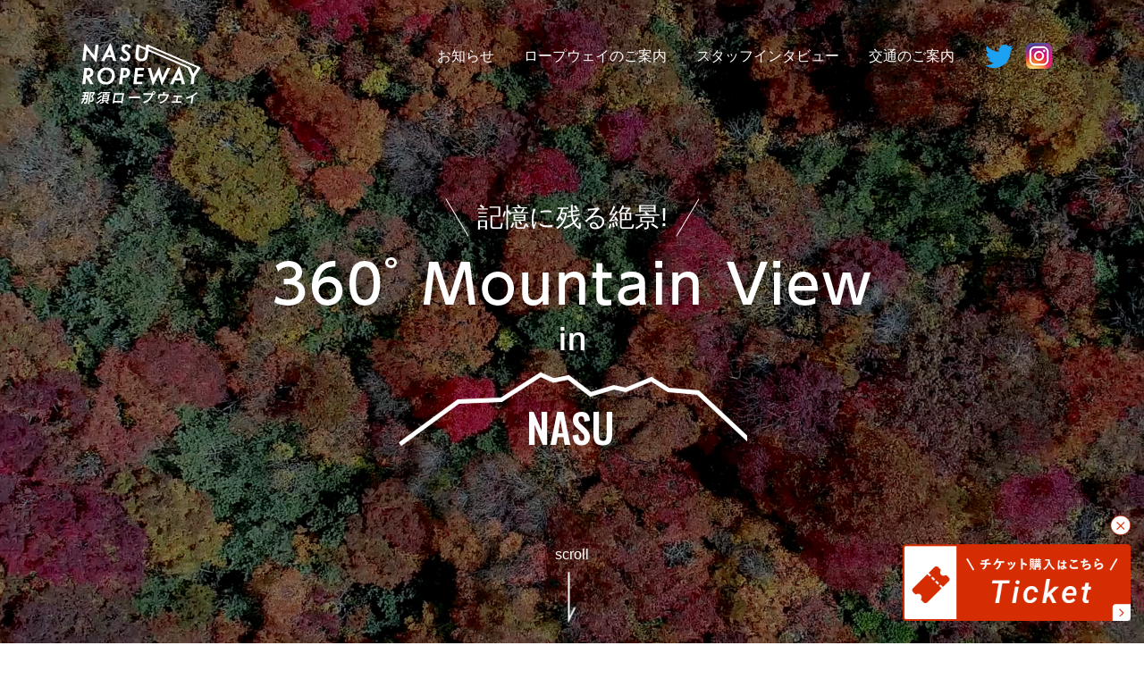

--- FILE ---
content_type: text/html; charset=UTF-8
request_url: https://www.nasu-ropeway.jp/
body_size: 18121
content:
<!DOCTYPE html>
<html lang="ja">
<head>
<meta charset="utf-8">
<meta http-equiv="X-UA-Compatible" content="IE=edge">
<meta name="format-detection" content="telephone=no">
<meta name="viewport" content="width=device-width">
<title>那須ロープウェイ（公式ホームページ）</title>
<meta name="Description" content="「本格的な装備はないけれど登山を楽しめたらなぁ」那須ロープウェイを利用すれば、茶臼岳の9合目まで到達でき、本格的な装備なしでも、気楽に山頂に挑むことができます。山頂まで登るとそこには360度の壮大な景色が登山者の心を打ち、迫力のある噴煙や雄大な景色を楽しめます。">
<meta name="Keywords" content="那須ロープウェイ,那須高原,茶臼岳,栃木県那須郡,紅葉,ハイキング,高速バス,路線バス,関東自動車株式会社">

<meta property="og:title" content="那須ロープウェイ（公式ホームページ）">
<meta property="og:url" content="https://www.nasu-ropeway.jp/">
<meta property="og:image" content="https://www.nasu-ropeway.jp/ogp.png">
<meta property="og:type" content="article">

<link href="https://fonts.googleapis.com/css?family=Roboto:400,500" rel="stylesheet">
<link href="https://fonts.googleapis.com/css?family=Oswald:400,500" rel="stylesheet">
<link rel="stylesheet" href="/common/css/normalize.css">
<link rel="stylesheet" href="/common/css/common.css?">
<link rel="stylesheet" href="/common/css/animate.css">
<link rel="stylesheet" href="css/style.css">
</head>
<body>
<span class="active" id="loading"><i></i></span>
<div id="wrapper" class="wrapper">
  <div id="mv" class="mv">
  <!-- <div id="mv" class="mv show_pc">
    <div id="ytb"></div> -->
    <!-- <video id="video" autoplay loop muted preload playsinline style="height: 100%;"><source src="mv/movie.mp4" type="video/mp4"></video> -->
  </div>
  <header id="header" class="toppage">
  <div class="main_header row">
  <h1><a href="/"><img src="/common/images/logo_second.png" alt="logo" id="logo"></a></h1>
  <div class="right">
    <nav id="nav" class="nav">
      <ul>
        <li><a href="/news/">お知らせ</a></li>
        <li><a href="/guide/">ロープウェイのご案内</a></li>
        <li><a href="/interview/">スタッフインタビュー</a></li>
        <li class="show_sp"><a href="/enjoy">那須をもっと楽しむ</a></li>
        <li class="show_sp"><a href="/gallery">フォトギャラリー</a></li>
        <li class="show_sp"><a href="/history">ロープウェイの歴史</a></li>
        <li class="show_sp"><a href="/attraction">那須岳の魅力</a></li>
        <li><a href="/access/">交通のご案内</a></li>
        <li class="show_sp"><a href="/company">会社概要</a></li>
        <li class="show_sp"><a href="/contact">お問い合わせ</a></li>
        <li class="tw"><a href="https://twitter.com/nasuropeway" target="_blank"><img src="/common/images/btn_tw.png" alt="tw"></a></li>
        <!-- <li class="fb"><a href="https://www.facebook.com/%E9%82%A3%E9%A0%88%E3%83%AD%E3%83%BC%E3%83%97%E3%82%A6%E3%82%A7%E3%82%A4-970600709661594/" target="_blank"><img src="/common/images/btn_fb.png" alt="fb"></a></li> -->
        <li class="ins"><a href="https://www.instagram.com/nasuropeway/" target="_blank"><img src="/common/images/btn_ins.png" alt="ins"></a></li>
        <li class="search_box">
          <div id="google_translate_element"></div>
<script type="text/javascript">
function googleTranslateElementInit() {
  new google.translate.TranslateElement({pageLanguage: 'ja', includedLanguages: 'en,ja,zh-CN,zh-TW', layout: google.translate.TranslateElement.InlineLayout.SIMPLE, gaTrack: true, gaId: 'UA-103680307-1'}, 'google_translate_element');
}
</script>
<script type="text/javascript" src="//translate.google.com/translate_a/element.js?cb=googleTranslateElementInit"></script>
        </li>
      </ul>
    </nav>
    <div class="menu_sp show_sp">
      <div class="icon_menu" id="icon_nav">
        <div class="icon_inner"></div>
      </div>
    </div>
  </div>
</div>  </header><!-- end header -->
  <main>
    <section id="first_view" class="first_view">
      <!-- <figure class="show_sp"><img src="images/mv_sp.jpg" alt="mv"></figure> -->
      <div class="main_section">
        <div class="content_section row" id="welcome">
          <p><span>記憶に残る絶景!</span></p>
          <h2><img src="images/intro_01_pc.png" alt="360˚ Mountain View"></h2>
          <p><img src="images/in_pc.png" alt="in"></p>
          <p><span>NASU</span></p>
        </div>
      </div>
      <div class="pos show_pc">
        <a href="" id="scroll">scroll</a>
      </div>
    </section><!-- end first view -->
    <div id="info" class="info">
      <div class="main_info row" id="marquee">
        <ul>
                  <li class="effect">
            <a href="javascript:void(0)">
              <time datetime="2025-12-15">2025.12.15 (月)</time>
              <span>今季の営業は終了しました。来年の営業開始は3月下旬頃を予定しております。</span>
            </a>
          </li>
                </ul>
      </div>
    </div><!-- end info -->
    <div id="banner" class="banner">
      <ul class="row ">
              <li class="effect"><a href="https://www.youtube.com/watch?v=gNLJ-lqH0vw" target="_blank"><img src="/upload/TopBanner/images/s_img_11_5b7a43e4-a190-4cf7-bbac-0c06858246d8.png" alt="banner"></a></li>
              <li class="effect"><a href="https://www.youtube.com/watch?v=sCXQFALn-7Q" target="_blank"><img src="/common/images/bnr_02.jpg" alt=""></a></li>
      </ul>
    </div><!-- end banner -->
    <section id="news" class="news">
      <div class="main_news row">
        <h2 class="ttl effect"><span>News &amp; Event</span></h2>
        <div class="wrap effect">
                  <article data-type="info">
            <a href="/news/165">
              <time datetime="2024-11-11"><span>2024/11/11</span></time>
                              <figure><img src="/upload/News/images/s_img1_165_67317857-07b4-4d20-85e8-15b6858246d8.png" alt="『休日いぬ部』で紹介されました！"></figure>              <h3>『休日いぬ部』で紹介されました！</h3>
              <p>この度、ペット専門旅行サイト『休日...</p>
            </a>
          </article>
                    <article data-type="info">
            <a href="/news/144">
              <time datetime="2023-06-22"><span>2023/06/22</span></time>
                              <figure><img src="/upload/News/images/s_img1_144_6493b701-9268-4113-97e0-3fbf858246d8.png" alt="『はじめてばこ』について"></figure>              <h3>『はじめてばこ』について</h3>
              <p>関東自動車株式会社　那須ロープウェ...</p>
            </a>
          </article>
                    <article data-type="info">
            <a href="/news/141">
              <time datetime="2024-03-30"><span>2024/03/30</span></time>
                              <figure><img src="/upload/News/images/s_img1_141_6387edc0-4f88-4b31-8c4c-7062858246d8.jpg" alt="男女の縁を結ぶ情報サイト「縁結び大学」に、那須ロープウェイが掲載されました。"></figure>              <h3>男女の縁を結ぶ情報サイト「縁結び大学」に、那須ロープウェイが掲載されました。</h3>
              <p>「吊り橋効果」というものをご存じで...</p>
            </a>
          </article>
          
        </div>
        <div class="btn"><a href="/news">more</a></div>
      </div>
    </section><!-- end news -->
    <div id="event" class="event">
      <div class="main_carousel effect">
        <ul>
          <li>
            <a href="/guide#guide_03">
              <figure>
                <img src="images/img_01.jpg" alt="">
                <figcaption><span>Mar.</span><span>3</span></figcaption>
              </figure>
            </a>
          </li>
          <li>
            <a href="/guide#guide_04">
              <figure>
                <img src="images/img_02.jpg" alt="">
                <figcaption><span>Apr.</span><span>4</span></figcaption>
              </figure>
            </a>
          </li>
          <li>
            <a href="/guide#guide_05">
              <figure>
                <img src="images/img_03.jpg" alt="">
                <figcaption><span>May</span><span>5</span></figcaption>
              </figure>
            </a>
          </li>
          <li>
            <a href="/guide#guide_06">
              <figure>
                <img src="images/img_04.jpg" alt="">
                <figcaption><span>Jun.</span><span>6</span></figcaption>
              </figure>
            </a>
          </li>
          <li>
            <a href="/guide#guide_07">
              <figure>
                <img src="images/img_05.jpg" alt="">
                <figcaption><span>Jul.</span><span>7</span></figcaption>
              </figure>
            </a>
          </li>
          <li>
            <a href="/guide#guide_08">
              <figure>
                <img src="images/img_06.jpg" alt="">
                <figcaption><span>Aug.</span><span>8</span></figcaption>
              </figure>
            </a>
          </li>
          <li>
            <a href="/guide#guide_09">
              <figure>
                <img src="images/img_07.jpg" alt="">
                <figcaption><span>Sep.</span><span>9</span></figcaption>
              </figure>
            </a>
          </li>
          <li>
            <a href="/guide#guide_10">
              <figure>
                <img src="images/img_08.jpg" alt="">
                <figcaption><span>Oct.</span><span>10</span></figcaption>
              </figure>
            </a>
          </li>
        </ul>
      </div>
    </div><!-- end event -->
    <section id="interview" class="interview ">
      <div class="main_section row">
        <h2 class="ttl effect"><span>Interview</span></h2>
        <div class="wrap effect">
          <ul>
            <li>
              <a href="/interview/detail_06.html">
                <figure>
                  <img src="images/interview_01_pc.jpg" alt="interview 01">
                  <figcaption><span>Staff</span><em>車掌</em></figcaption>
                </figure>
                <p>ご利用いただいたお客様が「もう一度来たい。」と思っていただけるような素敵な時間を提供できるよう尽力したいです。</p>
              </a>
            </li>
            <li>
              <a href="/interview/detail_03.html">
                <figure>
                  <img src="images/interview_02_pc.jpg" alt="interview 02">
                  <figcaption><span>Staff</span><em>駅務係（改札）</em></figcaption>
                </figure>
                <p>那須と言えば「那須ロープウェイ」、栃木県と言えば「那須ロープウェイ」と言われるように、来ていただけるようにがんばっていきたい。</p>
              </a>
            </li>
            <li>
              <a href="/interview/detail_05.html">
                <figure>
                  <img src="images/interview_03_pc.jpg" alt="interview 03">
                  <figcaption><span>Staff</span><em>技術係員</em></figcaption>
                </figure>
                <p>現状に満足することなく、常に課題を持って仕事人としても人としても成長していける様に一日一日を大切に真摯に仕事に向き合っていきたいです。</p>
              </a>
            </li>
          </ul>
        </div>
        <div class="btn"><a href="/interview">more</a></div>
      </div>
    </section><!-- end interview -->
    <section id="enjoy" class="enjoy ">
      <div class="main_section row">
        <h2 class="ttl  effect"><span>Enjoy Nasu Kogen</span></h2>
        <p class=" effect">ロープウェイスタッフが本気でおすすめする<br class="show_sp">厳選スポット</p>
        <div class="btn  effect"><a href="/enjoy">more</a></div>
      </div>
      <!-- <div id="map" class="map effect">
        <img src="images/map.jpg" alt="map">
      </div> -->
    </section><!-- end enjoy -->
    <section id="gallery" class="gallery ">
      <div class="main_gallery row ">
        <h2 class="ttl effect"><span>Photo Gallery</span></h2>
        <div class="wrap effect">
          <ul>
                      <li>                <a><img src="/upload/PhotoGallery/images/s_img1_17_5b4861b6-e264-4d1b-845e-560a858246d8.jpg" alt="夏のロープウェイ"></a></li>
                      <li>                <a><img src="/upload/PhotoGallery/images/s_img1_16_597e9559-aab0-4c5a-8a79-3e66858246d8.jpg" alt="花"></a></li>
                      <li>                <a><img src="/upload/PhotoGallery/images/s_img1_15_5d3a8090-a220-470b-84d9-27d4858246d8.jpg" alt="雲海"></a></li>
                      <li>                <a><img src="/upload/PhotoGallery/images/s_img1_14_5b48692b-86b0-4740-a241-5a6a858246d8.jpg" alt="紅葉の茶臼岳"></a></li>
                      <li>                <a><img src="/upload/PhotoGallery/images/s_img1_18_597e971a-e468-48c6-8c71-4117858246d8.jpg" alt="雪とロープウェイ"></a></li>
                    </ul>
        </div>
        <div class="btn effect"><a href="/gallery">more</a></div>
      </div>
    </section><!-- end gallery -->
    <div id="extra" class="extra ">
      <div class="main_section">
        <div class="top effect">
          <ul>
            <li>
              <a href="/history">
                <figure>
                  <img src="images/img_05_pc.jpg" alt="img 05">
                  <figcaption><span>ロープウェイの歴史</span></figcaption>
                </figure>
              </a>
            </li>
            <li>
              <a href="/attraction">
                <figure>
                  <img src="images/img_06_pc.jpg" alt="img 06">
                  <figcaption><span>那須岳の魅力</span></figcaption>
                </figure>
              </a>
            </li>
          </ul>
        </div>
      </div>
    </div><!-- end extra -->
  </main><!-- end main -->
  <footer>
  <div class="bnr_box row" id="ticketBnr">
  <p class="bnr_box_text">＼ チケットの購入はこちら ／</p>
  <ul class="bnr_box_list">
    <li><a href="https://www.jalan.net/kankou/spt_09407ee4570112057/activity_plan/?vos=otjlnxotzzzzx00000448" target="_blank"><img src="/common/images/bnr_03.jpg" alt="じゃらん 遊び・体験 チケット購入はこちら"></a></li>
    <li><a href="https://experiences.travel.rakuten.co.jp/experiences/40070?scid=we_txp_nasu-ropeway--officialsite" target="_blank"><img src="/common/images/bnr_05.png" alt="楽天ポイントがたまる、使える！チケットはこちら　楽天トラベル 観光体験"></a></li>
    <li><a href="https://experiences.travel.rakuten.com/experiences/40070?scid=we_txp_nasu-ropeway--officialsite" target="_blank"><img src="/common/images/bnr_06.png" alt="Earn Rakuten points!Get Your Tickets　Rakuten Travel Experiences"></a></li>
    <li><a href="https://www.kkday.com/ja/product/150451" target="_blank"><img src="/common/images/bnr_04.png" alt="kkday 電子チケットの購入はコチラ！"></a></li>
  </ul>
</div>
<div class="top row">
  <ul>
    <li><a href="https://tabiiro.jp/book/indivi/leisure/215808/" target="_blank"><img src="/common/images/foot_bnr_tabiiro.jpg" alt="旅色"></a></li>
    <li><a href="http://www.town.nasu.lg.jp/0030/info-0000000839-1.html" target="_blank"><img src="/common/images/foot_bnr_02.jpg" alt="那須ライブカメラ"></a></li>
    <!-- <li><a href="https://www.find-your-local-tours.com/" target="_blank"><img src="/common/images/foot_bnr_03.jpg" alt="Local Tours"></a></li> -->
    <li><a href="https://www.michinori.co.jp/magazine-michinori/index.html" target="_blank"><img src="/common/images/foot_bnr_04.jpg" alt="みちのり 最新号公開中"></a></li>
  </ul>
</div>
<div class="bottom">
  <div class="main_footer row">
    <div class="left">
      <a href="/"><img src="/common/images/logo_second.png" alt="nasu ropeway"></a>
    </div>
    <div class="right ">
      <ul class="show_pc">
        <li><a href="/company">会社概要</a></li>
        <li><a href="/access">交通のご案内</a></li>
        <li><a href="/contact">お問い合わせ</a></li>
      </ul>
      <p>&copy; 2017 関東自動車株式会社.</p>
    </div>
  </div>
  <div class="pagetop">
    <a href="#" id="gotop">
      <svg id="top" xmlns="http://www.w3.org/2000/svg" width="62" height="62" viewBox="0 0 62 62">
        <defs>
        </defs>
        <rect id="長方形_13" data-name="長方形 13" class="cls-1" x="1" y="1" width="60" height="60"/>
        <path id="シェイプ_12" data-name="シェイプ 12" class="cls-2" d="M2958,6409.01l-13.5-13.56-13.5,13.56v-2.46l13.5-13.56,13.5,13.56v2.46Z" transform="translate(-2913 -6371)"/>
      </svg>
    </a>
  </div>
</div>

<div class="floating" id="floating">
  <div class="f_close" id="f_close"><img src="/common/images/btn_close.png"></div>
  <div class="f_bnr"><a href="#ticketBnr" class="anchor_child"><img src="/common/images/bnr_floating.png" alt="チケット購入はこちら Ticket"></a></div>
</div>  </footer><!-- end footer -->
</div>
<script src="/common/js/libs.js?ver=0509201701"></script>
<script src="/common/js/responsive_watcher.js?ver=0509201701"></script>
<script src="/common/js/base.js?ver=0509201701"></script>
<script src="https://www.youtube.com/iframe_api"></script>
<script src="js/script.js?ver=0509201701"></script>

<script>
  (function(i,s,o,g,r,a,m){i['GoogleAnalyticsObject']=r;i[r]=i[r]||function(){
  (i[r].q=i[r].q||[]).push(arguments)},i[r].l=1*new Date();a=s.createElement(o),
  m=s.getElementsByTagName(o)[0];a.async=1;a.src=g;m.parentNode.insertBefore(a,m)
  })(window,document,'script','https://www.google-analytics.com/analytics.js','ga');

  ga('create', 'UA-103680307-1', 'auto');
  ga('send', 'pageview');

</script>
</body>
</html>

--- FILE ---
content_type: text/css
request_url: https://www.nasu-ropeway.jp/common/css/common.css?
body_size: 27418
content:
@charset "utf-8";
/* ===================================================================
	common.css
=================================================================== */

/*----------------------------------------------------
	共通
----------------------------------------------------*/
html, body, div, span, applet, object, iframe,
h1, h2, h3, h4, h5, h6, p, blockquote, pre,
a, abbr, acronym, address, big, cite, code,
del, dfn, em, img, ins, kbd, q, s, samp,
small, strike, strong, sub, sup, tt, var,
b, u, i, center,
dl, dt, dd, ol, ul, li,z`
fieldset, form, label, legend,
table, caption, tbody, tfoot, thead, tr, th, td,
article, aside, canvas, details, embed,
figure, figcaption, footer, header, hgroup,
menu, nav, output, ruby, section, summary,
time, mark, audio, video {
	margin: 0;
	padding: 0;
	border: 0;
	vertical-align: baseline;
}
a,
a:link,
a:visited,
a:active,
a:hover,
a:hover img {
	text-decoration: none;
/*
	filter: alpha(opacity=80);
	-ms-filter: "alpha(opacity=80)";
	opacity: .80;
*/
}

a:hover {
	text-decoration: none;
}
a:hover,
a:hover img,
.img_hover:hover {
	filter: alpha(opacity=80);
	-ms-filter: "alpha(opacity=80)";
	opacity: .80;
}
a:focus {
  outline: none;
}
img {
	vertical-align: bottom;
}
h1,h2,h3,h4,h5,h6 {
	font-weight: normal;
}
.img_ck {
	font-size: 1px;
	line-height: 0;
}

/* clearfix (micro) */
.clearfix:before,
.clearfix:after {
	content: ' ';
	display: table;
}
.clearfix:after {
	clear: both;
}
/* For IE 6/7 only */
.clearfix {
	*zoom: 1;
}
/*---------------------------------------------------------------------------*/
/* float */
.fl_l {
	float: left !important;
}
.fl_r {
	float: right !important;
}
.fl_n {
	float: none !important;
}
.t_align_l {
	text-align: left !important;
}
.t_align_c {
	text-align: center !important;
}
.t_align_r {
	text-align: right !important;
}

.f_weight_bold {
	font-weight: bold !important;
}
.f_weight_normal {
	font-weight: normal !important;
}
/*---------------------------------------------------------------------------*/

/* CMS用 */
.file {
	border-top: 1px dotted #cccccc;
	margin: 15px 0;
	padding: 10px 0 0;
	text-align: left;
}
.file .pdf {
	background: url('../images/cms/pdf.gif') left center no-repeat;
	line-height: 30px;
	padding: 4px 0 0 30px;
}
.file .xls,
.file .xlsx {
	background: url('../images/cms/xls.gif') left center no-repeat;
	line-height: 30px;
	padding: 4px 0 0 30px;
}
.file .doc,
.file .docx {
	background: url('../images/cms/doc.gif') left center no-repeat;
	line-height: 30px;
	padding: 4px 0 0 30px;
}
.top-right {
	float: right;
	margin: 0px 0px 30px 30px;
}
.top-left {
	float: left;
	margin: 0px 30px 30px 0px;
}
.top-center {
	margin: 0px 0px 30px 0px;
	text-align:center;
}
.bottom-right {
	float: right;
	margin: 30px 0px 0px 30px;
}
.bottom-left {
	float: left;
	margin: 30px 30px 0px 0px;
}
.bottom-center {
	margin: 30px 0px 0px 0px;
	text-align:center;
}
.entry-container b {
	font-weight: bold;
}
.entry-container i {
	font-style: italic;
}
/*---------------------------------------------------------------------------*/
@charset "UTF-8";
html, body {
  color: #000;
  font-size: 10px;
  -webkit-text-size-adjust: 100%;
  font-family: YuGothic, '游ゴシック', 'ヒラギノ角ゴ Pro W3', 'Hiragino Kaku Gothic Pro', 'ＭＳ Ｐゴシック', Osaka, Tahoma, Verdana, Arial, sans-serif;
  line-height: 1.5;
  -webkit-font-smoothing: antialiased;
  -moz-osx-font-smoothing: grayscale;
	font-weight: 500;
}

html, body {
  width: 100%;
  height: 100%;
}

.row {
  max-width: 110rem;
  width: 100%;
  margin: 0 auto;
}

* {
  -webkit-box-sizing: border-box;
          box-sizing: border-box;
}
@media only screen and (min-width:769px) {
	.show_sp {
    display: none !important;
  }
  .wrapper {
    min-width: 110rem;
  }
	header {
    position: relative;
    left: 0;
    top: 0;
    width: 100%;
    z-index: 110;
    background: #fff;
    min-width: 110rem;
  }
  header .main_header {
    display: -webkit-box;
    display: -ms-flexbox;
    display: flex;
    -webkit-box-pack: justify;
        -ms-flex-pack: justify;
            justify-content: space-between;
    -webkit-box-align: center;
        -ms-flex-align: center;
            align-items: center;
    padding: 4.8rem 0 3.5rem;
  }
  header .main_header h1 {
    font-size: 0;
  }
  header .main_header h1 a {
    display: inline-block;
  }
  header .main_header .right nav ul::after {
    content: '';
    clear: both;
    display: table;
  }
  header .main_header .right nav ul li {
		display: inline-block;
    margin-right: 3.0rem;
		vertical-align: middle;
  }
	header .main_header .right nav ul li.tw,
  header .main_header .right nav ul li.ins,
	header .main_header .right nav ul li.fb {
		margin-right: 1.0rem;
	}
  header .main_header .right nav ul li:last-child {
    margin-right: 0;
  }
  header .main_header .right nav ul li a {
    color: #000;
    display: inline-block;
    font-size: 1.6rem;
		font-weight: 500;
    line-height: 1;
    /*padding: 0 0 1.3rem;*/
    position: relative;
    -webkit-transform: perspective(1px) translateZ(0);
            transform: perspective(1px) translateZ(0);
    /*overflow: hidden;*/
  }
  header .main_header .right nav ul li a::after {
    position: absolute;
    content: '';
    height: 0.4rem;
    background: #d52c01;
    left: 50%;
    right: 50%;
    bottom: -13px;
    -webkit-transition-property: left, right;
    transition-property: left, right;
    -webkit-transition-duration: 0.3s;
            transition-duration: 0.3s;
    -webkit-transition-timing-function: ease-out;
            transition-timing-function: ease-out;
    z-index: -1;
  }
  header .main_header .right nav ul li a:hover {
    opacity: 1;
  }
  header .main_header .right nav ul li a:hover::after,
	header .main_header .right nav ul li a.active::after {
    left: 0;
    right: 0;
  }
  header.toppage {
    position: fixed;
    background: transparent;
  }
  header.toppage::before {
    content: "";
    position: absolute;
    z-index: -1;
    top: 0;
    bottom: 0;
    left: 0;
    right: 0;
    background: #fff;
    -webkit-transform: scaleX(0);
            transform: scaleX(0);
    -webkit-transform-origin: 50%;
            transform-origin: 50%;
    -webkit-transition: -webkit-transform;
    transition: -webkit-transform;
    transition: transform;
    transition: transform, -webkit-transform;
    -webkit-transition-duration: 0.3s;
            transition-duration: 0.3s;
    -webkit-transition-timing-function: ease-out;
            transition-timing-function: ease-out;
  }
  header.toppage .main_header {
    -webkit-box-align: start;
        -ms-flex-align: start;
            align-items: flex-start;
  }
	header.toppage .main_header .right nav ul li a {
    color: #fff;
  }
	header .main_header .right nav ul li.search_box a,
	header.toppage .main_header .right nav ul li.search_box a {
    color: #000;
		font-size: 1.4rem;
		padding: 0;
  }
	header.toppage .main_header .right nav ul li.tw a:after,
	header.toppage .main_header .right nav ul li.fb a:after,
  header.toppage .main_header .right nav ul li.ins a:after,
	header.toppage .main_header .right nav ul li.search_box a:after,
	header .main_header .right nav ul li.tw a:after,
	header .main_header .right nav ul li.fb a:after,
  header .main_header .right nav ul li.ins a:after,
	header .main_header .right nav ul li.search_box a:after {
		content: none;
  }
  header.bg::before {
    -webkit-transform: scale(1);
            transform: scale(1);
  }
  header.bg .main_header {
    -webkit-box-align: center;
        -ms-flex-align: center;
            align-items: center;
  }
  header.bg .main_header .right nav ul li a {
    color: #000;
  }
  header.fixed {
    position: fixed;
  }
	footer {
    background: #fff;
    position: relative;
    z-index: 10;
  }

  footer .floating {
    position: fixed;
    bottom: 25px;
    right: 15px;
  }
  footer .floating .f_close {
    cursor: pointer;
    display: block;
    margin: 0 0 10px auto;
    width: 23px;
  }
  footer .floating .f_bnr {
    width: 255px;
  }
  footer .floating .f_close img,
  footer .floating .f_bnr img {
    height: auto;
    width: 100%;
  }

  footer .bnr_box {
    padding: 80px 0;
    text-align: center;
  }
  footer .bnr_box .bnr_box_text {
    font-size: 2.0rem;
    font-weight: bold;
    margin-bottom: 40px;
  }
  footer .bnr_box .bnr_box_list {
    display: flex;
    align-items: center;
    justify-content: center;
  }
  footer .bnr_box .bnr_box_list li {
    height: 73px;
  }
  footer .bnr_box .bnr_box_list li + li {
    margin-left: 16px;
  }
  footer .bnr_box .bnr_box_list li img {
    height: 100%;
    width: auto;
  }

  footer .top {
    background: #f6f6f6;
    max-width: unset;
  }

  footer .top ul {
    /*display: -webkit-box;
    display: -ms-flexbox;
    display: flex;
    -webkit-box-pack: justify;
        -ms-flex-pack: justify;
            justify-content: space-between;*/
    padding: 10rem 0 13rem;
    text-align: center;
  }
  footer .top ul li {
    display: inline-block;
    margin: 0 15px;
    vertical-align: top;
  }
  footer .top ul li a {
    display: block;
  }
  footer .bottom {
    border-top: 2px solid #000;
    position: relative;
  }
  footer .bottom .main_footer {
    display: -webkit-box;
    display: -ms-flexbox;
    display: flex;
    -webkit-box-pack: justify;
        -ms-flex-pack: justify;
            justify-content: space-between;
  }
  footer .bottom .main_footer .left {
    padding: 5.6rem 0 1.9rem;
  }
  footer .bottom .main_footer .left a {
    display: inline-block;
  }
  footer .bottom .main_footer .right {
    padding: 6.4rem 0 0;
  }
  footer .bottom .main_footer .right ul::after {
    content: '';
    clear: both;
    display: table;
  }
  footer .bottom .main_footer .right ul li {
    float: left;
    margin-right: 5.2rem;
  }
  footer .bottom .main_footer .right ul li:last-child {
    margin-right: 0;
  }
  footer .bottom .main_footer .right ul li a {
    font-size: 1.4rem;
    line-height: 3rem;
    font-weight: bold;
    color: #000;
  }
  footer .bottom .main_footer .right ul li a:hover {
    color: #d52c01;
    opacity: 1;
  }
  footer .bottom .main_footer .right p {
    font-size: 1.2rem;
    line-height: 2.4rem;
    font-weight: bold;
    color: #a0a0a0;
    margin-top: 1rem;
    text-align: right;
  }
  footer .bottom .pagetop {
    position: absolute;
    width: 6.2rem;
    left: 50%;
    -webkit-transform: translateX(-50%);
            transform: translateX(-50%);
    top: -3.2rem;
  }
  footer .bottom .pagetop a {
    display: inline-block;
  }
  footer .bottom .pagetop a .cls-1 {
    fill: #fff;
    stroke: #000;
    stroke-linejoin: round;
    stroke-width: 2px;
  }
  footer .bottom .pagetop a .cls-2 {
    fill-rule: evenodd;
  }
  footer .bottom .pagetop a:hover {
    opacity: 1;
  }
  footer .bottom .pagetop a:hover .cls-1 {
    fill: #d52c01;
    stroke: #d52c01;
  }
  footer .bottom .pagetop a:hover .cls-2 {
    fill: #fff;
  }
	.ttl_page {
    position: relative;
  }
  .ttl_page figure img {
    width: 100%;
    height: auto;
  }
  .ttl_page .pos {
    background: rgba(0, 0, 0, 0.48);
    position: absolute;
    width: 100%;
    height: 100%;
    left: 0;
    top: 0;
    display: -webkit-box;
    display: -ms-flexbox;
    display: flex;
    -webkit-box-orient: vertical;
    -webkit-box-direction: normal;
        -ms-flex-direction: column;
            flex-direction: column;
    -webkit-box-pack: center;
        -ms-flex-pack: center;
            justify-content: center;
    -webkit-box-align: center;
        -ms-flex-align: center;
            align-items: center;
  }
  .ttl_page .pos h2 {
    font-weight: normal;
  }
  .ttl_page .pos h2 span {
    color: #fff;
    font-size: 2.4rem;
    font-style: italic;
    font-family: "Roboto", sans-serif;
    line-height: 1;
    letter-spacing: 3px;
    padding: 0 4rem;
    position: relative;
  }
  .ttl_page .pos h2 span::before, .ttl_page .pos h2 span::after {
    position: absolute;
    content: '';
    width: 2rem;
    height: 0.2rem;
    background: #fff;
    top: 50%;
    -webkit-transform: translateY(-50%);
            transform: translateY(-50%);
  }
  .ttl_page .pos h2 span::before {
    left: 0;
  }
  .ttl_page .pos h2 span::after {
    right: 0;
  }
  .ttl_page .pos p {
    color: #fff;
    font-size: 2.4rem;
    font-weight: bold;
    line-height: 1;
    margin-top: 2rem;
  }
	.pagination ul {
    display: -webkit-box;
    display: -ms-flexbox;
    display: flex;
    -webkit-box-pack: center;
        -ms-flex-pack: center;
            justify-content: center;
  }
  .pagination ul li {
    margin-right: 2rem;
  }
  .pagination ul li:nth-of-type(1) {
    margin-right: 6rem;
  }
  .pagination ul li:nth-last-of-type(-n+2) {
    margin-right: 6rem;
  }
  .pagination ul li:last-of-type {
    margin-right: 0;
  }
  .pagination ul li a {
    background: #fff;
    border: 2px solid #000;
    color: #000;
    display: inline-block;
    font-size: 1.8rem;
    font-weight: bold;
    line-height: 3.6rem;
    text-align: center;
    height: 4rem;
    width: 4rem;
  }
  .pagination ul li a.active, .pagination ul li a:hover {
    background: #d52c01;
    border-color: #d52c01;
    color: #fff;
  }
}
@media only screen and (max-width:768px) {
	img {
    width: 100%;
    height: auto;
  }
  .show_pc {
    display: none !important;
  }
	header {
    position: relative;
    left: 0;
    top: 0;
    width: 100%;
    z-index: 110;
    background: transparent;
  }
  header .main_header {
    -webkit-box-sizing: border-box;
            box-sizing: border-box;
    display: -webkit-box;
    display: -ms-flexbox;
    display: flex;
    -webkit-box-pack: justify;
        -ms-flex-pack: justify;
            justify-content: space-between;
    -webkit-box-align: center;
        -ms-flex-align: center;
            align-items: center;
    padding: 3.64583% 3.77604%;
    position: relative;
  }
  header .main_header h1 {
    font-size: 0;
    width: 19.01408%;
  }
  header .main_header h1 a {
    display: inline-block;
  }
  header .main_header .right nav {
    -webkit-box-sizing: border-box;
            box-sizing: border-box;
    position: absolute;
    width: 100%;
    z-index: 99;
    top: 0;
    left: 0;
    visibility: hidden;
    -webkit-backface-visibility: hidden;
            backface-visibility: hidden;
    opacity: 0;
    -webkit-transition: all 0.5s linear;
    transition: all 0.5s linear;
  }
  header .main_header .right nav.open {
    visibility: visible;
    -webkit-backface-visibility: visible;
            backface-visibility: visible;
    opacity: 1;
		overflow: scroll;
  }
	header .main_header .right nav ul {
		font-size: 0;
	}
  header .main_header .right nav ul li {
    background: rgba(255, 255, 255, 0.9);
    padding: 1rem 5.07813%;
  }
  header .main_header .right nav ul li a {
    color: #000;
    display: block;
    font-size: 1.5rem;
    font-weight: bold;
    line-height: 1;
    position: relative;
  }
  header .main_header .right nav ul li a::after {
    position: absolute;
    content: '';
    height: 1.6rem;
    width: 0.95rem;
    background: url(/common/images/arrow_nav.png) 0 0 no-repeat;
    background-size: cover;
    right: 0;
    top: 50%;
    -webkit-transform: translateY(-50%);
            transform: translateY(-50%);
  }
  header .main_header .right nav ul li a:hover {
    opacity: 1;
  }

	header .main_header .right nav ul li.tw,
	header .main_header .right nav ul li.fb,
  header .main_header .right nav ul li.ins,
	header .main_header .right nav ul li.search_box {
		display: inline-block;
		vertical-align: middle;
		width: 50%;
  }
	header .main_header .right nav ul li.tw,
  header .main_header .right nav ul li.ins,
	header .main_header .right nav ul li.fb {
		text-align: center;
		width: 25%;
	}
	header .main_header .right nav ul li.search_box {
		text-align: left;
	}
	header .main_header .right nav ul li.tw img,
  header .main_header .right nav ul li.ins img,
	header .main_header .right nav ul li.fb img {
		height: 25px;
		width: auto;
	}
	header .main_header .right nav ul li.search_box img {
		width: auto;
	}
	header .main_header .right nav ul li.tw a,
	header .main_header .right nav ul li.fb a,
  header .main_header .right nav ul li.ins a,
	header .main_header .right nav ul li.search_box a {
    display: inline;
		font-size: 1.2rem;
		font-weight: normal;
		line-height: 1;
  }
	header .main_header .right nav ul li.tw a::after,
	header .main_header .right nav ul li.fb a::after,
  header .main_header .right nav ul li.ins a::after,
	header .main_header .right nav ul li.search_box a::after {
    content: none;
  }

  header .main_header .right .menu_sp {
    cursor: pointer;
    -webkit-transition-timing-function: linear;
            transition-timing-function: linear;
    -webkit-transition-duration: .15s;
            transition-duration: .15s;
    -webkit-transition-property: opacity,-webkit-filter;
    transition-property: opacity,-webkit-filter;
    transition-property: opacity,filter;
    transition-property: opacity,filter,-webkit-filter;
    text-transform: none;
    color: inherit;
    border: 0;
    background-color: transparent;
		padding: 1rem;
		overflow: hidden;
  }
  header .main_header .right .menu_sp .icon_menu {
    position: relative;
    display: inline-block;
    width: 3rem;
    height: 2.4rem;
    z-index: 12;
  }
  header .main_header .right .menu_sp .icon_menu .icon_inner,
  header .main_header .right .menu_sp .icon_menu .icon_inner::before,
  header .main_header .right .menu_sp .icon_menu .icon_inner::after {
    position: absolute;
    width: 3rem;
    height: 0.25rem;
    -webkit-transition-timing-function: ease;
            transition-timing-function: ease;
    -webkit-transition-property: -webkit-transform;
    transition-property: -webkit-transform;
    transition-property: transform;
    transition-property: transform, -webkit-transform;
    -webkit-transition-duration: 0.15s;
            transition-duration: 0.15s;
    background: #000;
    right: 0;
  }
  header .main_header .right .menu_sp .icon_menu.open .icon_inner {
		outline: none;
  }
  header .main_header .right .menu_sp .icon_menu.open .icon_inner::before {
		top: -80px;
	  left: -80px;
	  -webkit-transition: left .25s ease-out,top .05s linear .25s,-webkit-transform .25s cubic-bezier(.075,.82,.165,1) .175s;
	  transition: left .25s ease-out,top .05s linear .25s,-webkit-transform .25s cubic-bezier(.075,.82,.165,1) .175s;
	  transition: left .25s ease-out,top .05s linear .25s,transform .25s cubic-bezier(.075,.82,.165,1) .175s;
	  transition: left .25s ease-out,top .05s linear .25s,transform .25s cubic-bezier(.075,.82,.165,1) .175s,-webkit-transform .25s cubic-bezier(.075,.82,.165,1) .175s;
	  -webkit-transform: translate3d(80px,80px,0) rotate(45deg);
	          transform: translate3d(80px,80px,0) rotate(45deg);
  }
  header .main_header .right .menu_sp .icon_menu.open .icon_inner::after {
		top: -80px;
	  right: -80px;
	  -webkit-transition: right .25s ease-out,top .05s linear .25s,-webkit-transform .25s cubic-bezier(.075,.82,.165,1) .175s;
	  transition: right .25s ease-out,top .05s linear .25s,-webkit-transform .25s cubic-bezier(.075,.82,.165,1) .175s;
	  transition: right .25s ease-out,top .05s linear .25s,transform .25s cubic-bezier(.075,.82,.165,1) .175s;
	  transition: right .25s ease-out,top .05s linear .25s,transform .25s cubic-bezier(.075,.82,.165,1) .175s,-webkit-transform .25s cubic-bezier(.075,.82,.165,1) .175s;
	  -webkit-transform: translate3d(-80px,80px,0) rotate(-45deg);
	          transform: translate3d(-80px,80px,0) rotate(-45deg);
  }
  header .main_header .right .menu_sp .icon_menu .icon_inner {
    background: transparent;
    top: 50%;
    margin-top: -0.2rem;
    display: block;
  }
  header .main_header .right .menu_sp .icon_menu .icon_inner::before {
    content: '';
    display: block;
    top: -5px;
		left: 0;
		-webkit-transition: top .05s linear .25s,left .25s ease-in .175s,-webkit-transform .25s cubic-bezier(.6,.04,.98,.335);
		transition: top .05s linear .25s,left .25s ease-in .175s,-webkit-transform .25s cubic-bezier(.6,.04,.98,.335);
		transition: transform .25s cubic-bezier(.6,.04,.98,.335),top .05s linear .25s,left .25s ease-in .175s;
		transition: transform .25s cubic-bezier(.6,.04,.98,.335),top .05s linear .25s,left .25s ease-in .175s,-webkit-transform .25s cubic-bezier(.6,.04,.98,.335);
  }
  header .main_header .right .menu_sp .icon_menu .icon_inner::after {
    content: '';
    display: block;
    top: 5px;
		right: 0;
  	-webkit-transition: top .05s linear .25s,right .25s ease-in .175s,-webkit-transform .25s cubic-bezier(.6,.04,.98,.335);
  	transition: top .05s linear .25s,right .25s ease-in .175s,-webkit-transform .25s cubic-bezier(.6,.04,.98,.335);
  	transition: transform .25s cubic-bezier(.6,.04,.98,.335),top .05s linear .25s,right .25s ease-in .175s;
  	transition: transform .25s cubic-bezier(.6,.04,.98,.335),top .05s linear .25s,right .25s ease-in .175s,-webkit-transform .25s cubic-bezier(.6,.04,.98,.335);
  }
  header.toppage {
    position: fixed;
    background: transparent!important;
  }
  header.toppage::before {
    content: "";
    position: absolute;
    z-index: -1;
    top: 0;
    bottom: 0;
    left: 0;
    right: 0;
    background: #fff;
    -webkit-transform: scaleX(0);
            transform: scaleX(0);
    -webkit-transform-origin: 50%;
            transform-origin: 50%;
    -webkit-transition: -webkit-transform;
    transition: -webkit-transform;
    transition: transform;
    transition: transform, -webkit-transform;
    -webkit-transition-duration: 0.3s;
            transition-duration: 0.3s;
    -webkit-transition-timing-function: ease-out;
            transition-timing-function: ease-out;
  }
  header.toppage .main_header .right .menu_sp .icon_menu .icon_inner::before,
  header.toppage .main_header .right .menu_sp .icon_menu .icon_inner::after {
    background: #fff;
  }
  header.bg::before {
    -webkit-transform: scale(1);
            transform: scale(1);
  }
  header.bg .main_header {
    -webkit-box-align: center;
        -ms-flex-align: center;
            align-items: center;
  }
  header.bg .main_header .right .menu_sp .icon_menu .icon_inner::before,
  header.bg .main_header .right .menu_sp .icon_menu .icon_inner::after {
    background: #000;
  }
  header.fixed {
    position: fixed;
		background: #fff;
  }

  footer {
    background: #fff;
    position: relative;
    z-index: 10;
  }
  footer .floating {
    position: fixed;
    bottom: 3%;
    right: 2%;
    z-index: 10;
  }
  footer .floating .f_close {
    cursor: pointer;
    display: block;
    margin: 0 0 5px auto;
    width: 16px;
  }
  footer .floating .f_bnr {
    width: 255px;
  }
  footer .floating .f_close img,
  footer .floating .f_bnr img {
    height: auto;
    width: 100%;
  }

  footer .bnr_box {
    padding: 40px 0;
    text-align: center;
  }
  footer .bnr_box .bnr_box_text {
    font-size: 1.6rem;
    font-weight: bold;
    margin-bottom: 30px;
  }
  footer .bnr_box .bnr_box_list {
    /* display: flex;
    align-items: center;
    justify-content: center; */
  }
  footer .bnr_box .bnr_box_list li + li {
    margin-top: 6%;
  }
  footer .bnr_box .bnr_box_list li a {
    display: inline-block;
    width: 70%;
  }
  footer .bnr_box .bnr_box_list li img {
    width: 100%;
    height: auto;
  }

  footer .top {
    background: #f6f6f6;
    max-width: unset;
  }

  footer .top ul {
    padding: 10.41667% 0 16.92708%;
  }
  footer .top ul li {
    width: 100%;
    text-align: center;
    margin-bottom: 6%;
  }
  footer .top ul li:last-child {
    margin-bottom: 0;
  }
  footer .top ul li a {
    display: inline-block;
    width: 70%;
  }
  footer .bottom {
    background: #fff;
    border-top: 2px solid #000;
    position: relative;
    z-index: 10;
    padding: 14.19271% 0 2.99479%;
  }
  footer .bottom .main_footer .left {
    text-align: center;
  }
  footer .bottom .main_footer .left a {
    display: inline-block;
    width: 45%;
  }
  footer .bottom .main_footer .right ul::after {
    content: '';
    clear: both;
    display: table;
  }
  footer .bottom .main_footer .right ul li {
    float: left;
    margin-right: 5.2rem;
  }
  footer .bottom .main_footer .right ul li:last-child {
    margin-right: 0;
  }
  footer .bottom .main_footer .right ul li a {
    font-size: 1.4rem;
    line-height: 3rem;
    font-weight: bold;
    color: #000;
  }
  footer .bottom .main_footer .right p {
    font-size: 1.2rem;
    line-height: 1;
    font-weight: bold;
    color: #a0a0a0;
    margin-top: 10.41667%;
    text-align: center;
  }
  footer .bottom .pagetop {
    position: absolute;
    width: 13.02083%;
    left: 50%;
    -webkit-transform: translateX(-50%);
            transform: translateX(-50%);
    top: 0;
    margin-top: -6.77083%;
  }
  footer .bottom .pagetop a {
    display: inline-block;
    width: 100%;
  }
  footer .bottom .pagetop a .cls-1 {
    fill: #fff;
    stroke: #000;
    stroke-linejoin: round;
    stroke-width: 2px;
  }
  footer .bottom .pagetop a .cls-2 {
    fill-rule: evenodd;
  }
  footer .bottom .pagetop a svg {
    width: 100%;
    height: auto;
  }
	.ttl_page {
    position: relative;
  }
  .ttl_page figure img {
    width: 100%;
    height: auto;
  }
  .ttl_page .pos {
    background: rgba(0, 0, 0, 0.48);
    position: absolute;
    width: 100%;
    height: 100%;
    left: 0;
    top: 0;
    display: -webkit-box;
    display: -ms-flexbox;
    display: flex;
    -webkit-box-orient: vertical;
    -webkit-box-direction: normal;
        -ms-flex-direction: column;
            flex-direction: column;
    -webkit-box-pack: center;
        -ms-flex-pack: center;
            justify-content: center;
    -webkit-box-align: center;
        -ms-flex-align: center;
            align-items: center;
  }
  .ttl_page .pos h2 {
    font-weight: normal;
  }
  .ttl_page .pos h2 span {
    color: #fff;
    font-size: 2rem;
    font-style: italic;
    font-family: "Roboto", sans-serif;
    line-height: 1;
    letter-spacing: 3px;
    padding: 0 3rem;
    position: relative;
  }
  .ttl_page .pos h2 span::before, .ttl_page .pos h2 span::after {
    position: absolute;
    content: '';
    width: 2rem;
    height: 0.2rem;
    background: #fff;
    top: 50%;
    -webkit-transform: translateY(-50%);
            transform: translateY(-50%);
  }
  .ttl_page .pos h2 span::before {
    left: 0;
  }
  .ttl_page .pos h2 span::after {
    right: 0;
  }
  .ttl_page .pos p {
    color: #fff;
    font-size: 2rem;
    font-weight: bold;
    line-height: 1;
    margin-top: 2.99479%;
  }
	.pagination ul {
    display: -webkit-box;
    display: -ms-flexbox;
    display: flex;
    -webkit-box-pack: center;
        -ms-flex-pack: center;
            justify-content: center;
  }
  .pagination ul li {
    margin-right: 2rem;
  }
  .pagination ul li:nth-of-type(1) {
    margin-right: 3rem;
  }
  .pagination ul li:nth-last-of-type(-n+2) {
    margin-right: 3rem;
  }
  .pagination ul li:last-of-type {
    margin-right: 0;
  }
  .pagination ul li a {
    background: #fff;
    border: 2px solid #000;
    color: #000;
    display: inline-block;
    font-size: 1.4rem;
    font-weight: bold;
    line-height: 2.6rem;
    text-align: center;
    height: 3rem;
    width: 3rem;
  }
  .pagination ul li a.active, .pagination ul li a:hover {
    background: #d52c01;
    border-color: #d52c01;
    color: #fff;
  }
}

--- FILE ---
content_type: text/css
request_url: https://www.nasu-ropeway.jp/css/style.css
body_size: 38193
content:
@-webkit-keyframes upanddown {
  0% {
    -webkit-transform: translateX(-50%) translateY(0);
            transform: translateX(-50%) translateY(0);
  }
  100% {
    -webkit-transform: translateX(-50%) translateY(5px);
            transform: translateX(-50%) translateY(5px);
  }
}
@keyframes upanddown {
  0% {
    -webkit-transform: translateX(-50%) translateY(0);
            transform: translateX(-50%) translateY(0);
  }
  100% {
    -webkit-transform: translateX(-50%) translateY(5px);
            transform: translateX(-50%) translateY(5px);
  }
}
@-webkit-keyframes marqueeRL {
  from {
    -webkit-transform: translate(0);
            transform: translate(0);
  }
  to {
    -webkit-transform: translate(-100%);
            transform: translate(-100%);
  }
}
@keyframes marqueeRL {
  from {
    -webkit-transform: translate(0);
            transform: translate(0);
  }
  to {
    -webkit-transform: translate(-100%);
            transform: translate(-100%);
  }
}
@-webkit-keyframes spin {
  0% {
    -webkit-transform: rotate(0deg);
            transform: rotate(0deg);
  }
  100% {
    -webkit-transform: rotate(360deg);
            transform: rotate(360deg);
  }
}
@keyframes spin {
  0% {
    -webkit-transform: rotate(0deg);
            transform: rotate(0deg);
  }
  100% {
    -webkit-transform: rotate(360deg);
            transform: rotate(360deg);
  }
}
.effect {
  opacity: 0;
  -webkit-transition: opacity 3s ease;
  transition: opacity 3s ease;
}
.effect.active {
  opacity: 1;
}

@media only screen and (min-width: 769px) {
  span.active {
    position: fixed;
    top: 0;
    left: 0;
    width: 100%;
    height: 100%;
    z-index: 1000;
    background: #fff;
    opacity: 1;
    -webkit-transition: opacity 1s ease-in-out, z-index 0s ease-in-out 1s;
    transition: opacity 1s ease-in-out, z-index 0s ease-in-out 1s;
    overflow: hidden;
  }
  span.active::before {
    content: "";
    position: absolute;
    z-index: -1;
    top: 0;
    bottom: 0;
    left: 0;
    right: 0;
    background: rgba(0, 0, 0, 0.46);
    -webkit-transform: scaleX(0);
            transform: scaleX(0);
    -webkit-transform-origin: 50%;
            transform-origin: 50%;
    -webkit-transition: -webkit-transform;
    transition: -webkit-transform;
    transition: transform;
    transition: transform, -webkit-transform;
    -webkit-transition-duration: 0.3s;
            transition-duration: 0.3s;
    -webkit-transition-timing-function: ease-out;
            transition-timing-function: ease-out;
  }
  span.active.end {
    opacity: 0;
    z-index: -1;
  }
  span.active.end::before {
    -webkit-transform: scaleX(1);
            transform: scaleX(1);
  }
  span.active i {
    display: block;
    position: relative;
    left: 50%;
    top: 50%;
    width: 10rem;
    height: 10rem;
    margin: -5rem 0 0 -5rem;
    border-radius: 50%;
    border: 3px solid transparent;
    border-top-color: #3498db;
    -webkit-animation: spin 2s linear infinite;
            animation: spin 2s linear infinite;
  }
  span.active i::before {
    content: "";
    position: absolute;
    top: 5px;
    left: 5px;
    right: 5px;
    bottom: 5px;
    border-radius: 50%;
    border: 3px solid transparent;
    border-top-color: #e74c3c;
    -webkit-animation: spin 3s linear infinite;
            animation: spin 3s linear infinite;
  }
  span.active i::after {
    content: "";
    position: absolute;
    top: 15px;
    left: 15px;
    right: 15px;
    bottom: 15px;
    border-radius: 50%;
    border: 3px solid transparent;
    border-top-color: #f9c922;
    -webkit-animation: spin 1.5s linear infinite;
            animation: spin 1.5s linear infinite;
  }

  body {
    overflow: hidden;
  }

  .show_sp {
    display: none !important;
  }

  .wrapper {
    min-width: 110rem;
  }

  .mv {
    height: 100%;
    position: fixed;
    left: 0;
    top: 0;
    width: 100%;
    z-index: 2;
  }
  .mv video {
    height: 100%;
    left: 50%;
    position: absolute;
    top: 50%;
    -webkit-transform: translate(-50%, -50%);
            transform: translate(-50%, -50%);
  }
  .mv img {
    width: 100%;
    height: auto;
  }

  main {
    position: relative;
    z-index: 10;
  }
  main .ttl {
    font-size: 2.8rem;
    font-family: "Roboto", sans-serif;
    font-style: italic;
    font-weight: 400;
    line-height: 1;
    text-align: center;
  }
  main .ttl span {
    -webkit-box-sizing: border-box;
            box-sizing: border-box;
    display: inline-block;
    padding: 0 4.6rem;
    position: relative;
  }
  main .ttl span::before, main .ttl span::after {
    background: #000;
    content: "";
    height: 2px;
    top: 50%;
    -webkit-transform: translateY(-50%);
            transform: translateY(-50%);
    position: absolute;
    width: 2.7rem;
  }
  main .ttl span::before {
    left: 0;
  }
  main .ttl span::after {
    right: 0;
  }
  main .btn {
    display: -webkit-box;
    display: -ms-flexbox;
    display: flex;
    -webkit-box-pack: center;
        -ms-flex-pack: center;
            justify-content: center;
  }
  main .btn a {
    background: #fff;
    border: 2px solid #000;
    color: #000;
    font-size: 2rem;
    font-family: "Roboto", sans-serif;
    font-weight: 500;
    line-height: 4.4rem;
    text-align: center;
    height: 4.8rem;
    width: 22rem;
    position: relative;
    -webkit-transform: perspective(1px) translateZ(0);
            transform: perspective(1px) translateZ(0);
  }
  main .btn a::before {
    content: "";
    position: absolute;
    z-index: -1;
    top: 0;
    bottom: 0;
    left: 0;
    right: 0;
    background: #d52c01;
    -webkit-transform: scaleX(0);
            transform: scaleX(0);
    -webkit-transform-origin: 50%;
            transform-origin: 50%;
    -webkit-transition: -webkit-transform;
    transition: -webkit-transform;
    transition: transform;
    transition: transform, -webkit-transform;
    -webkit-transition-duration: 0.3s;
            transition-duration: 0.3s;
    -webkit-transition-timing-function: ease-out;
            transition-timing-function: ease-out;
  }
  main .btn a:hover {
    border-color: #d52c01;
    color: #fff;
    opacity: 1;
    background: transparent;
  }
  main .btn a:hover::before {
    -webkit-transform: scale(1);
            transform: scale(1);
  }
  main .first_view {
    background: rgba(0, 0, 0, 0.46);
    position: relative;
  }
  main .first_view > figure img {
    width: 100%;
    height: auto;
    visibility: hidden !important;
  }
  main .first_view .main_section {
    position: absolute;
    left: 0;
    top: 0;
    width: 100%;
    height: 100%;
  }
  main .first_view .main_section .content_section {
    height: 100%;
    display: -webkit-box;
    display: -ms-flexbox;
    display: flex;
    -webkit-box-align: center;
        -ms-flex-align: center;
            align-items: center;
    -webkit-box-pack: center;
        -ms-flex-pack: center;
            justify-content: center;
    -webkit-box-orient: vertical;
    -webkit-box-direction: normal;
        -ms-flex-direction: column;
            flex-direction: column;
    text-align: center;
  }
  main .first_view .main_section .content_section h2 {
    font-size: 0;
    margin-bottom: 2.4rem;
    -webkit-transform: scale(2);
            transform: scale(2);
    -webkit-transition: -webkit-transform 1s ease 0s;
    transition: -webkit-transform 1s ease 0s;
    transition: transform 1s ease 0s;
    transition: transform 1s ease 0s, -webkit-transform 1s ease 0s;
  }
  main .first_view .main_section .content_section p:nth-of-type(1) {
    margin-bottom: 2rem;
    -webkit-transform: translate3d(0, 50px, 0);
            transform: translate3d(0, 50px, 0);
    -webkit-transition: all 0.5s ease 1s;
    transition: all 0.5s ease 1s;
    opacity: 0;
  }
  main .first_view .main_section .content_section p:nth-of-type(1) span {
    color: #fff;
    display: inline-block;
    font-size: 2.9rem;
    line-height: 4.9rem;
    padding: 0 2.3rem;
    position: relative;
  }
  main .first_view .main_section .content_section p:nth-of-type(1) span::before, main .first_view .main_section .content_section p:nth-of-type(1) span::after {
    position: absolute;
    content: "";
    width: 1px;
    height: 100%;
    background: #fff;
    top: 0;
  }
  main .first_view .main_section .content_section p:nth-of-type(1) span::before {
    left: 0;
    -webkit-transform: rotate(-31deg);
            transform: rotate(-31deg);
  }
  main .first_view .main_section .content_section p:nth-of-type(1) span::after {
    right: 0;
    -webkit-transform: rotate(31deg);
            transform: rotate(31deg);
  }
  main .first_view .main_section .content_section p:nth-of-type(2) {
    font-size: 0;
    margin-bottom: 2.5rem;
    -webkit-transform: translate3d(0, -50px, 0);
            transform: translate3d(0, -50px, 0);
    -webkit-transition: all 0.5s ease 1s;
    transition: all 0.5s ease 1s;
    opacity: 0;
  }
  main .first_view .main_section .content_section p:nth-of-type(3) {
    -webkit-transform: translate3d(0, -50px, 0);
            transform: translate3d(0, -50px, 0);
    -webkit-transition: all 0.5s ease 1.5s;
    transition: all 0.5s ease 1.5s;
    opacity: 0;
  }
  main .first_view .main_section .content_section p:nth-of-type(3) span {
    display: inline-block;
    color: #fff;
    font-size: 4.6rem;
    font-family: "Oswald", sans-serif;
    font-weight: 500;
    line-height: 1;
    padding: 3.7rem 14.8rem 0 14.4rem;
    background: url(/images/mountain.svg) 0 0 no-repeat;
  }
  main .first_view .main_section .content_section.active h2 {
    -webkit-transform: scale(1);
            transform: scale(1);
  }
  main .first_view .main_section .content_section.active p:nth-of-type(1) {
    opacity: 1;
    -webkit-transform: translate3d(0, 0, 0);
            transform: translate3d(0, 0, 0);
  }
  main .first_view .main_section .content_section.active p:nth-of-type(2) {
    opacity: 1;
    -webkit-transform: translate3d(0, 0, 0);
            transform: translate3d(0, 0, 0);
  }
  main .first_view .main_section .content_section.active p:nth-of-type(3) {
    opacity: 1;
    -webkit-transform: translate3d(0, 0, 0);
            transform: translate3d(0, 0, 0);
  }
  main .first_view .pos {
    position: absolute;
    left: 0;
    right: 0;
    bottom: 2.4rem;
    text-align: center;
    width: 100%;
  }
  main .first_view .pos a {
    display: inline-block;
    color: #fff;
    font-size: 1.6rem;
    line-height: 1;
    padding: 0 0 6.7rem;
  }
  main .first_view .pos a::after {
    position: absolute;
    content: "";
    width: 0.9rem;
    height: 5.8rem;
    background: url(/images/arrow_scroll.png) 0 0 no-repeat;
    background-size: cover;
    left: 50%;
    -webkit-transform: translateX(-50%);
            transform: translateX(-50%);
    bottom: 0;
    -webkit-animation: upanddown 1.5s infinite alternate;
            animation: upanddown 1.5s infinite alternate;
  }
  main .info {
    background: #fff;
    position: relative;
  }
  main .info .main_info {
    overflow: hidden;
    position: relative;
  }
  main .info .main_info ul {
    padding: 1.5rem 0;
  }
  main .info .main_info ul li {
    display: inline-block;
    margin: 0;
    padding-left: 100%;
    -webkit-animation-name: marqueeRL;
            animation-name: marqueeRL;
    -webkit-animation-timing-function: linear;
            animation-timing-function: linear;
    -webkit-animation-duration: 16s;
            animation-duration: 16s;
    -webkit-animation-iteration-count: infinite;
            animation-iteration-count: infinite;
  }
  main .info .main_info ul li a {
    color: #000;
    display: -webkit-box;
    display: -ms-flexbox;
    display: flex;
    font-size: 1.6rem;
    font-weight: bold;
    line-height: 2.6rem;
  }
  main .info .main_info ul li a time {
    color: #d52c01;
    width: 14rem;
  }
  main .info .main_info ul li a span {
    width: calc(100% - 14rem);
    text-overflow: ellipsis;
    overflow: hidden;
    word-wrap: break-word;
    white-space: nowrap;
  }
  main .banner {
    background: #fff;
    padding: 6rem 0;
  }
  main .banner ul {
    text-align: center;
  }
  main .banner ul li {
    display: inline-block;
    margin-right: 4rem;
    vertical-align: top;
  }
  main .banner ul li:last-child {
    margin-right: 0;
  }
  main .banner ul li a img {
    width: 100%;
    height: auto;
  }
  main .news {
    background: #fff;
    padding: 0 0 10rem;
  }
  main .news .main_news h2 {
    margin-bottom: 4.9rem;
  }
  main .news .main_news .wrap {
    display: -webkit-box;
    display: -ms-flexbox;
    display: flex;
    -webkit-box-pack: center;
        -ms-flex-pack: center;
            justify-content: center;
  }
  main .news .main_news .wrap article {
    margin-right: 10rem;
    width: 24rem;
  }
  main .news .main_news .wrap article:last-child {
    margin-right: 0;
  }
  main .news .main_news .wrap article a {
    display: block;
  }
  main .news .main_news .wrap article a time {
    color: #d52c01;
    display: inline-block;
    font-size: 1.6rem;
    font-family: "Roboto", sans-serif;
    font-weight: 500;
    line-height: 2.4rem;
    text-align: center;
    margin-bottom: 1.2rem;
    width: 100%;
  }
  main .news .main_news .wrap article a time span {
    display: inline-block;
    padding: 0 0 0 5.1rem;
    position: relative;
  }
  main .news .main_news .wrap article a time span::before {
    position: absolute;
    content: "";
    width: 3.4rem;
    height: 3.4rem;
    left: 0;
    top: 50%;
    -webkit-transform: translateY(-50%);
            transform: translateY(-50%);
  }
  main .news .main_news .wrap article a figure {
    text-align: center;
    margin-bottom: 3.6rem;
  }
  main .news .main_news .wrap article a figure img {
    width: 100%;
    height: auto;
    border-radius: 50%;
  }
  main .news .main_news .wrap article a h3 {
    color: #000;
    font-size: 1.8rem;
    line-height: 2.4rem;
    font-weight: bold;
    text-align: center;
    text-decoration: underline;
    margin-bottom: 1.3rem;
  }
  main .news .main_news .wrap article a p {
    font-size: 1.6rem;
    line-height: 2.4rem;
    color: #a0a0a0;
  }
  main .news .main_news .wrap article[data-type="flag"] a time span::before {
    background: url(/news/images/icon_flag.png) 0 0 no-repeat;
    background-size: cover;
  }
  main .news .main_news .wrap article[data-type="info"] a time span::before {
    background: url(/news/images/icon_info.png) 0 0 no-repeat;
    background-size: cover;
  }
  main .news .main_news .wrap article[data-type="monitor"] a time span::before {
    background: url(/news/images/icon_monitor.png) 0 0 no-repeat;
    background-size: cover;
  }
  main .news .btn {
    margin-top: 5rem;
  }
  main .event {
    background: #fff;
    padding: 0 0 11.8rem;
    overflow: hidden;
    position: relative;
  }
  main .event ul {
    position: absolute;
    height: 100%;
    left: 0;
    top: 0;
  }
  main .event ul::after {
    content: "";
    clear: both;
    display: table;
  }
  main .event ul li {
    float: left;
    width: 56rem;
    margin-right: 12.2rem !important;
  }
  main .event ul li:last-child {
    margin-right: 0;
  }
  main .event ul li a {
    display: block;
    width: 100%;
  }
  main .event ul li a figure {
    position: relative;
  }
  main .event ul li a figure img {
    width: 100%;
    height: auto;
  }
  main .event ul li a figure figcaption {
    position: absolute;
    right: 0;
    top: 50%;
    -webkit-transform: translateY(-50%);
            transform: translateY(-50%);
    display: inline-block;
    opacity: 0;
    -webkit-transition: all 0.5s ease;
    transition: all 0.5s ease;
  }
  main .event ul li a figure figcaption span {
    color: #000;
    display: block;
    font-size: 2rem;
    font-family: "Roboto", sans-serif;
    font-weight: 400;
    font-style: italic;
    line-height: 2.4rem;
    padding: 0.9rem 0;
    text-align: center;
    position: relative;
  }
  main .event ul li a figure figcaption span:last-child::after {
    position: absolute;
    content: "";
    width: 12rem;
    height: 2px;
    background: #000;
    right: 0;
    top: 0;
  }
  main .event ul li a:hover {
    opacity: 1;
  }
  main .event ul li a:hover img {
    opacity: 1;
  }
  main .event ul li a:hover figcaption {
    opacity: 1;
    -webkit-transform: translateY(-50%) translateX(6rem);
            transform: translateY(-50%) translateX(6rem);
  }
  main .interview {
    background: #fff;
    padding: 0 0 10rem;
  }
  main .interview .main_section h2 {
    margin-bottom: 5.1rem;
  }
  main .interview .main_section .wrap ul {
    display: -webkit-box;
    display: -ms-flexbox;
    display: flex;
    -webkit-box-pack: justify;
        -ms-flex-pack: justify;
            justify-content: space-between;
  }
  main .interview .main_section .wrap ul li {
    width: 35.4rem;
  }
  main .interview .main_section .wrap ul li a {
    display: block;
  }
  main .interview .main_section .wrap ul li a figure figcaption {
    -webkit-box-sizing: border-box;
            box-sizing: border-box;
    background: #fff;
    border: 2px solid #000;
    font-weight: bold;
    margin: -2rem auto 0;
    padding: 1.3rem 0 1.1rem 2.7rem;
    position: relative;
    z-index: 4;
    width: 32rem;
    -webkit-transform: perspective(1px) translateZ(0);
            transform: perspective(1px) translateZ(0);
  }
  main .interview .main_section .wrap ul li a figure figcaption::before {
    content: "";
    position: absolute;
    z-index: -1;
    top: 0;
    bottom: 0;
    left: 0;
    right: 0;
    background: #d52c01;
    -webkit-transform: scaleX(0);
            transform: scaleX(0);
    -webkit-transform-origin: 50%;
            transform-origin: 50%;
    -webkit-transition: -webkit-transform;
    transition: -webkit-transform;
    transition: transform;
    transition: transform, -webkit-transform;
    -webkit-transition-duration: 0.3s;
            transition-duration: 0.3s;
    -webkit-transition-timing-function: ease-out;
            transition-timing-function: ease-out;
  }
  main .interview .main_section .wrap ul li a figure figcaption span {
    color: #d52c01;
    display: block;
    font-size: 1.6rem;
    line-height: 2.6rem;
  }
  main .interview .main_section .wrap ul li a figure figcaption em {
    color: #000;
    font-size: 2rem;
    font-style: normal;
    line-height: 2.6rem;
  }
  main .interview .main_section .wrap ul li a p {
    -webkit-box-sizing: border-box;
            box-sizing: border-box;
    color: #000;
    font-size: 1.6rem;
    line-height: 2.4rem;
    margin-top: 1.9rem;
    padding: 0 1.7rem;
  }
  main .interview .main_section .wrap ul li a:hover {
    opacity: 1;
  }
  main .interview .main_section .wrap ul li a:hover img {
    opacity: 1;
  }
  main .interview .main_section .wrap ul li a:hover figcaption {
    border-color: #d52c01;
  }
  main .interview .main_section .wrap ul li a:hover figcaption::before {
    -webkit-transform: scale(1);
            transform: scale(1);
  }
  main .interview .main_section .wrap ul li a:hover figcaption span, main .interview .main_section .wrap ul li a:hover figcaption em {
    color: #fff;
  }
  main .interview .main_section .btn {
    margin-top: 5.7rem;
  }
  main .enjoy {
    background: #f6f6f6;
    padding: 10rem 0;
  }
  main .enjoy .main_section h2 {
    margin-bottom: 2.8rem;
  }
  main .enjoy .main_section p {
    font-size: 1.6rem;
    line-height: 2.4rem;
    text-align: center;
  }
  main .enjoy .main_section .btn {
    margin-top: 2.3rem;
  }
  main .enjoy .map {
    margin-top: 4rem;
  }
  main .enjoy .map img {
    width: 100%;
    height: auto;
  }
  main .gallery {
    background: #fff;
    padding: 7.9rem 0 12rem;
  }
  main .gallery .main_gallery h2 {
    margin-bottom: 5.2rem;
  }
  main .gallery .main_gallery ul {
    display: -webkit-box;
    display: -ms-flexbox;
    display: flex;
    -webkit-box-pack: justify;
        -ms-flex-pack: justify;
            justify-content: space-between;
  }
  main .gallery .main_gallery ul li {
    width: 20rem;
  }
  main .gallery .main_gallery ul li a {
    display: block;
    width: 100%;
    pointer-events: none;
  }
  main .gallery .main_gallery ul li a img {
    width: 100%;
    height: auto;
    border-radius: 50%;
  }
  main .gallery .main_gallery .btn {
    margin-top: 5.2rem;
  }
  main .extra {
    background: #fff;
  }
  main .extra .top ul {
    display: -webkit-box;
    display: -ms-flexbox;
    display: flex;
  }
  main .extra .top ul li {
    width: 50%;
  }
  main .extra .top ul li a {
    display: block;
  }
  main .extra .top ul li a figure {
    position: relative;
  }
  main .extra .top ul li a figure img {
    width: 100%;
    height: auto;
  }
  main .extra .top ul li a figure figcaption {
    position: absolute;
    left: 0;
    top: 50%;
    -webkit-transform: translateY(-50%);
            transform: translateY(-50%);
    width: 100%;
    text-align: center;
  }
  main .extra .top ul li a figure figcaption span {
    color: #fff;
    display: inline-block;
    font-size: 2rem;
    line-height: 2.4rem;
    font-weight: bold;
    text-align: left;
    width: 24rem;
    padding: 0 0 1.2rem;
    position: relative;
  }
  main .extra .top ul li a figure figcaption span::after {
    position: absolute;
    content: "";
    background: url(/images/icon_arrow_big.png) 0 0 no-repeat;
    background-size: cover;
    left: 0;
    bottom: 0;
    height: 1.1rem;
    width: 100%;
  }
}
@media only screen and (max-width: 768px) {
  span.active {
    position: fixed;
    top: 0;
    left: 0;
    width: 100%;
    height: 100%;
    z-index: 1000;
    background: #fff;
    opacity: 1;
    -webkit-transition: opacity 1s ease-in-out, z-index 0s ease-in-out 1s;
    transition: opacity 1s ease-in-out, z-index 0s ease-in-out 1s;
    overflow: hidden;
  }
  span.active::before {
    content: "";
    position: absolute;
    z-index: -1;
    top: 0;
    bottom: 0;
    left: 0;
    right: 0;
    width: 100%;
    height: 100%;
    background: rgba(0, 0, 0, 0.46);
    -webkit-transform: scaleX(0);
            transform: scaleX(0);
    -webkit-transform-origin: 50%;
            transform-origin: 50%;
    -webkit-transition: -webkit-transform;
    transition: -webkit-transform;
    transition: transform;
    transition: transform, -webkit-transform;
    -webkit-transition-duration: 0.3s;
            transition-duration: 0.3s;
    -webkit-transition-timing-function: ease-out;
            transition-timing-function: ease-out;
  }
  span.active.end {
    opacity: 0;
    z-index: -1;
  }
  span.active.end::before {
    -webkit-transform: scaleX(1);
            transform: scaleX(1);
  }
  span.active i {
    display: block;
    position: relative;
    left: 50%;
    top: 50%;
    width: 10rem;
    height: 10rem;
    margin: -5rem 0 0 -5rem;
    border-radius: 50%;
    border: 3px solid transparent;
    border-top-color: #3498db;
    -webkit-animation: spin 2s linear infinite;
            animation: spin 2s linear infinite;
  }
  span.active i::before {
    content: "";
    position: absolute;
    top: 5px;
    left: 5px;
    right: 5px;
    bottom: 5px;
    border-radius: 50%;
    border: 3px solid transparent;
    border-top-color: #e74c3c;
    -webkit-animation: spin 3s linear infinite;
            animation: spin 3s linear infinite;
  }
  span.active i::after {
    content: "";
    position: absolute;
    top: 15px;
    left: 15px;
    right: 15px;
    bottom: 15px;
    border-radius: 50%;
    border: 3px solid transparent;
    border-top-color: #f9c922;
    -webkit-animation: spin 1.5s linear infinite;
            animation: spin 1.5s linear infinite;
  }

  body {
    overflow: hidden;
  }

  .mv {
    position: fixed;
    left: 0;
    top: 72px;
    width: 100%;
    z-index: 2;
  }
  .mv video {
    width: 100%;
  }

  img {
    width: 100%;
    height: auto;
  }

  .show_pc {
    display: none !important;
  }

  main {
    position: relative;
    z-index: 10;
  }
  main .ttl {
    font-size: 2.1rem;
    font-family: "Roboto", sans-serif;
    font-style: italic;
    font-weight: 400;
    line-height: 1;
    text-align: center;
  }
  main .ttl span {
    -webkit-box-sizing: border-box;
            box-sizing: border-box;
    display: inline-block;
    padding: 0 4.6rem;
    position: relative;
  }
  main .ttl span::before, main .ttl span::after {
    background: #000;
    content: "";
    height: 2px;
    top: 50%;
    -webkit-transform: translateY(-50%);
            transform: translateY(-50%);
    position: absolute;
    width: 2.7rem;
  }
  main .ttl span::before {
    left: 0;
  }
  main .ttl span::after {
    right: 0;
  }
  main .btn {
    display: -webkit-box;
    display: -ms-flexbox;
    display: flex;
    -webkit-box-pack: center;
        -ms-flex-pack: center;
            justify-content: center;
  }
  main .btn a {
    background: #fff;
    border: 2px solid #000;
    color: #000;
    font-size: 1.6rem;
    font-family: "Roboto", sans-serif;
    font-weight: 500;
    line-height: 1;
    text-align: center;
    padding: 3.18841% 0;
    width: 57.97101%;
  }
  main .first_view {
    position: relative;
  }
  main .first_view > figure img {
    width: 100%;
    height: auto;
  }
  main .first_view .main_section {
    position: absolute;
    left: 0;
    top: 0;
    width: 100%;
    height: 100%;
    background: rgba(0, 0, 0, 0.46);
  }
  main .first_view .main_section .content_section {
    -webkit-box-sizing: border-box;
            box-sizing: border-box;
    padding: 72px 5.07813% 0;
    height: 100%;
    display: -webkit-box;
    display: -ms-flexbox;
    display: flex;
    -webkit-box-align: center;
        -ms-flex-align: center;
            align-items: center;
    -webkit-box-pack: center;
        -ms-flex-pack: center;
            justify-content: center;
    -webkit-box-orient: vertical;
    -webkit-box-direction: normal;
        -ms-flex-direction: column;
            flex-direction: column;
    text-align: center;
    overflow: hidden;
  }
  main .first_view .main_section .content_section h2 {
    font-size: 0;
    margin-bottom: 4.34132%;
    -webkit-transform: scale(2);
            transform: scale(2);
    -webkit-transition: -webkit-transform 1s ease 0s;
    transition: -webkit-transform 1s ease 0s;
    transition: transform 1s ease 0s;
    transition: transform 1s ease 0s, -webkit-transform 1s ease 0s;
  }
  main .first_view .main_section .content_section p:nth-of-type(1) {
    width: 100%;
    margin-bottom: 4.34132%;
    -webkit-transform: translate3d(0, 50px, 0);
            transform: translate3d(0, 50px, 0);
    -webkit-transition: all 0.5s ease 1s;
    transition: all 0.5s ease 1s;
    opacity: 0;
  }
  main .first_view .main_section .content_section p:nth-of-type(1) span {
    color: #fff;
    display: inline-block;
    font-size: 1.4rem;
    line-height: 2.4rem;
    padding: 0 2.3rem;
    position: relative;
  }
  main .first_view .main_section .content_section p:nth-of-type(1) span::before, main .first_view .main_section .content_section p:nth-of-type(1) span::after {
    position: absolute;
    content: "";
    width: 1px;
    height: 100%;
    background: #fff;
    top: 0;
  }
  main .first_view .main_section .content_section p:nth-of-type(1) span::before {
    left: 0;
    -webkit-transform: rotate(-31deg);
            transform: rotate(-31deg);
  }
  main .first_view .main_section .content_section p:nth-of-type(1) span::after {
    right: 0;
    -webkit-transform: rotate(31deg);
            transform: rotate(31deg);
  }
  main .first_view .main_section .content_section p:nth-of-type(2) {
    width: 100%;
    font-size: 0;
    margin-bottom: 4.34132%;
    -webkit-transform: translate3d(0, -50px, 0);
            transform: translate3d(0, -50px, 0);
    -webkit-transition: all 0.5s ease 1s;
    transition: all 0.5s ease 1s;
    opacity: 0;
  }
  main .first_view .main_section .content_section p:nth-of-type(2) img {
    width: 4.04192%;
  }
  main .first_view .main_section .content_section p:nth-of-type(3) {
    width: 100%;
    -webkit-transform: translate3d(0, -50px, 0);
            transform: translate3d(0, -50px, 0);
    -webkit-transition: all 0.5s ease 1.5s;
    transition: all 0.5s ease 1.5s;
    opacity: 0;
  }
  main .first_view .main_section .content_section p:nth-of-type(3) span {
    display: inline-block;
    color: #fff;
    font-size: 2.3rem;
    font-family: "Oswald", sans-serif;
    font-weight: 500;
    line-height: 1;
    width: 58.98204%;
    padding: 6.58683% 0 0;
    background: url(/images/mountain.svg) 0 0 no-repeat;
    background-size: 100% auto;
  }
  main .first_view .main_section .content_section.active h2 {
    -webkit-transform: scale(1);
            transform: scale(1);
  }
  main .first_view .main_section .content_section.active p {
    -webkit-transform: translate3d(0, 0, 0);
            transform: translate3d(0, 0, 0);
    opacity: 1;
  }
  main .info {
    background: #fff;
    position: relative;
    padding: 3.64583% 5.07813%;
  }
  main .info .main_info {
    width: 100%;
    overflow: hidden;
    position: relative;
  }
  main .info .main_info ul li {
    display: inline-block;
    margin: 0;
    padding-left: 100%;
    -webkit-animation-name: marqueeRL;
            animation-name: marqueeRL;
    -webkit-animation-timing-function: linear;
            animation-timing-function: linear;
    -webkit-animation-duration: 12s;
            animation-duration: 12s;
    -webkit-animation-iteration-count: infinite;
            animation-iteration-count: infinite;
  }
  main .info .main_info ul li a {
    color: #000;
    display: -webkit-box;
    display: -ms-flexbox;
    display: flex;
    font-size: 1.4rem;
    font-weight: bold;
    line-height: 2.4rem;
  }
  main .info .main_info ul li a time {
    color: #d52c01;
    width: 12rem;
  }
  main .info .main_info ul li a span {
    width: 64.8rem;
    text-overflow: ellipsis;
    overflow: hidden;
    word-wrap: break-word;
    white-space: nowrap;
  }
  main .banner {
    background: #fff;
    padding: 4.6875% 5.07813% 0;
  }
  main .banner ul {
    text-align: center;
  }
  main .banner ul li {
    display: block;
    margin-bottom: 2.89855%;
  }
  main .banner ul li:last-child {
    margin-bottom: 0;
  }
  main .banner ul li a {
    display: inline-block;
  }
  main .banner ul li a img {
    width: 100%;
    height: auto;
  }
  main .news {
    background: #fff;
    padding: 15.625% 5.07813% 0;
  }
  main .news .main_news h2 {
    margin-bottom: 11.5942%;
  }
  main .news .main_news .wrap article {
    margin-bottom: 11.5942%;
  }
  main .news .main_news .wrap article:last-child {
    margin-bottom: 0;
  }
  main .news .main_news .wrap article a {
    display: block;
  }
  main .news .main_news .wrap article a::after {
    content: "";
    clear: both;
    display: table;
  }
  main .news .main_news .wrap article a time {
    color: #d52c01;
    display: block;
    font-size: 1.4rem;
    font-family: "Roboto", sans-serif;
    font-weight: 500;
    line-height: 2.4rem;
    text-align: left;
    margin-left: 39.13043%;
    padding-left: 8.26087%;
    position: relative;
  }
  main .news .main_news .wrap article a time::before {
    position: absolute;
    content: "";
    width: 16px;
    height: 16px;
    left: 0;
    top: 50%;
    -webkit-transform: translateY(-50%);
            transform: translateY(-50%);
  }
  main .news .main_news .wrap article a figure {
    float: left;
    text-align: center;
    margin-top: -2.4rem;
    width: 34.78261%;
  }
  main .news .main_news .wrap article a figure img {
    width: 100%;
    height: auto;
    border-radius: 50%;
  }
  main .news .main_news .wrap article a h3 {
    color: #000;
    font-size: 1.5rem;
    line-height: 2.3rem;
    font-weight: bold;
    text-decoration: underline;
    margin: 1.44928% 0 1.73913% 39.13043%;
  }
  main .news .main_news .wrap article a p {
    font-size: 1.4rem;
    line-height: 2rem;
    color: #a0a0a0;
    margin-left: 39.13043%;
  }
  main .news .main_news .wrap article[data-type="flag"] a time::before {
    background: url(/news/images/icon_flag.png) 0 0 no-repeat;
    background-size: cover;
  }
  main .news .main_news .wrap article[data-type="info"] a time::before {
    background: url(/news/images/icon_info.png) 0 0 no-repeat;
    background-size: cover;
  }
  main .news .main_news .wrap article[data-type="monitor"] a time::before {
    background: url(/news/images/icon_monitor.png) 0 0 no-repeat;
    background-size: cover;
  }
  main .news .btn {
    margin-top: 11.5942%;
  }
  main .event {
    background: #fff;
    padding: 12.63021% 0 0;
    overflow: scroll;
  }
  main .event ul {
    width: 251.5625%;
  }
  main .event ul::after {
    content: "";
    clear: both;
    display: table;
  }
  main .event ul:nth-child(2) {
    display: none;
  }
  main .event ul li {
    float: left;
    width: 28.98551%;
    margin-right: 6.52174%;
  }
  main .event ul li:last-child {
    margin-right: 0;
  }
  main .event ul li.clone {
    display: none;
  }
  main .event ul li a {
    display: block;
    width: 100%;
  }
  main .event ul li a figure {
    position: relative;
  }
  main .event ul li a figure img {
    width: 100%;
    height: auto;
  }
  main .event ul li a figure figcaption {
    position: absolute;
    right: -14.28571%;
    top: 50%;
    -webkit-transform: translateY(-50%);
            transform: translateY(-50%);
    display: inline-block;
  }
  main .event ul li a figure figcaption span {
    color: #000;
    display: block;
    font-size: 1.6rem;
    font-family: "Roboto", sans-serif;
    font-weight: 400;
    font-style: italic;
    line-height: 2.4rem;
    padding: 0.9rem 0;
    text-align: center;
    position: relative;
  }
  main .event ul li a figure::after {
    position: absolute;
    content: "";
    width: 28.57143%;
    height: 2px;
    right: -14.28571%;
    top: 50%;
    -webkit-transform: translateY(-50%);
            transform: translateY(-50%);
    background: #000;
  }
  main .interview {
    background: #fff;
    padding: 13.02083% 5.07813%;
  }
  main .interview .main_section h2 {
    margin-bottom: 7.53623%;
  }
  main .interview .main_section .wrap ul li {
    width: 100%;
    margin-bottom: 11.5942%;
  }
  main .interview .main_section .wrap ul li:last-child {
    margin-bottom: 0;
  }
  main .interview .main_section .wrap ul li a {
    display: block;
  }
  main .interview .main_section .wrap ul li a figure {
    display: -webkit-box;
    display: -ms-flexbox;
    display: flex;
    -webkit-box-pack: justify;
        -ms-flex-pack: justify;
            justify-content: space-between;
    -webkit-box-align: end;
        -ms-flex-align: end;
            align-items: flex-end;
  }
  main .interview .main_section .wrap ul li a figure img {
    width: 51.30435%;
  }
  main .interview .main_section .wrap ul li a figure figcaption {
    -webkit-box-sizing: border-box;
            box-sizing: border-box;
    background: #fff;
    border: 2px solid #000;
    font-weight: bold;
    position: relative;
    z-index: 4;
    margin: 0 0 1.44928% -3.62319%;
    padding: 2.17391% 0 2.89855% 5.07246%;
    width: 52.17391%;
  }
  main .interview .main_section .wrap ul li a figure figcaption span {
    color: #d52c01;
    display: block;
    font-size: 1.4rem;
    line-height: 2.3rem;
  }
  main .interview .main_section .wrap ul li a figure figcaption em {
    color: #000;
    font-size: 1.6rem;
    font-style: normal;
    line-height: 2.3rem;
  }
  main .interview .main_section .wrap ul li a p {
    -webkit-box-sizing: border-box;
            box-sizing: border-box;
    color: #000;
    font-size: 1.4rem;
    line-height: 2rem;
    margin-top: 4.34783%;
  }
  main .interview .main_section .btn {
    margin-top: 11.5942%;
  }
  main .enjoy {
    background: #f6f6f6;
    padding: 10.41667% 0;
  }
  main .enjoy .main_section {
    padding: 0 5.07813%;
  }
  main .enjoy .main_section h2 {
    margin-bottom: 4.63768%;
  }
  main .enjoy .main_section p {
    font-size: 1.4rem;
    line-height: 2rem;
    text-align: center;
  }
  main .enjoy .main_section .btn {
    margin-top: 8.69565%;
  }
  main .enjoy .map {
    margin-top: 4rem;
  }
  main .enjoy .map img {
    width: 100%;
    height: auto;
  }
  main .gallery {
    background: #fff;
    padding: 13.02083% 0;
  }
  main .gallery .main_gallery h2 {
    margin-bottom: 5.2rem;
  }
  main .gallery .main_gallery .wrap {
    width: 100%;
    overflow: scroll;
  }
  main .gallery .main_gallery .wrap ul {
    width: 143.22917%;
  }
  main .gallery .main_gallery .wrap ul::after {
    clear: both;
    content: "";
    display: table;
  }
  main .gallery .main_gallery .wrap ul li {
    float: left;
    width: 18.18182%;
    margin-right: 2.27273%;
  }
  main .gallery .main_gallery .wrap ul li:last-child {
    margin-right: 0;
  }
  main .gallery .main_gallery .wrap ul li a {
    display: block;
    width: 100%;
  }
  main .gallery .main_gallery .wrap ul li a img {
    width: 100%;
    height: auto;
    border-radius: 50%;
  }
  main .gallery .main_gallery .btn {
    margin-top: 6.64063%;
  }
  main .extra {
    background: #fff;
  }
  main .extra .top ul li {
    width: 100%;
  }
  main .extra .top ul li a {
    display: block;
  }
  main .extra .top ul li a figure {
    position: relative;
  }
  main .extra .top ul li a figure img {
    width: 100%;
    height: auto;
  }
  main .extra .top ul li a figure figcaption {
    position: absolute;
    left: 0;
    top: 50%;
    -webkit-transform: translateY(-50%);
            transform: translateY(-50%);
    width: 100%;
    text-align: center;
  }
  main .extra .top ul li a figure figcaption span {
    color: #fff;
    display: inline-block;
    font-size: 1.6rem;
    line-height: 1;
    font-weight: bold;
    text-align: left;
    width: 46.22396%;
    padding: 0 0 2.47396%;
    position: relative;
  }
  main .extra .top ul li a figure figcaption span::after {
    position: absolute;
    content: "";
    background: url(/images/icon_arrow_big_sp.png) 0 0 no-repeat;
    background-size: cover;
    left: 0;
    bottom: 0;
    height: 0;
    padding-top: 4.22535%;
    width: 100%;
  }
}

/*# sourceMappingURL=style.css.map */

--- FILE ---
content_type: text/javascript
request_url: https://www.nasu-ropeway.jp/common/js/responsive_watcher.js?ver=0509201701
body_size: 1520
content:
// JavaScript Document

var ResponsiveWatcher = (function () {
  function ResponsiveWatcher() {
    var _this = this;
    this.responsiveRatio = 769;
    this.isSP = window.innerWidth >= this.responsiveRatio ? true : false;
    this.isFirstTrigger = true;
    this.domRespnosiveImage = document.getElementsByClassName('resimg');
    this.init = function () {
      window.addEventListener("resize", _this.OnResize, false);
    };
    this.OnResize = function () {
      var i = 0 | 0;
      if (window.innerWidth >= _this.responsiveRatio && _this.isSP) {
        _this.isSP = false;
        for (i = 0; i < _this.domRespnosiveImage.length; i = (i + 1) | 0) {
          _this.domRespnosiveImage[i].setAttribute("src", _this.domRespnosiveImage[i].getAttribute("src").replace("_sp.", "_pc."));
        };
      }
      if (window.innerWidth < _this.responsiveRatio && !_this.isSP) {
        _this.isSP = true;
        for (i = 0; i < _this.domRespnosiveImage.length; i = (i + 1) | 0) {
          _this.domRespnosiveImage[i].setAttribute("src", _this.domRespnosiveImage[i].getAttribute("src").replace("_pc.", "_sp."));
        };
      }
      if (_this.isFirstTrigger) {
        _this.isFirstTrigger = false;
        for (i = 0; i < _this.domRespnosiveImage.length; i = (i + 1) | 0) {
          _this.domRespnosiveImage[i].style.visibility = "visible";
        }
      }
    };
    window.addEventListener('DOMContentLoaded', this.init);
    this.OnResize();
  }
  return ResponsiveWatcher;
}());

new ResponsiveWatcher();


--- FILE ---
content_type: image/svg+xml
request_url: https://www.nasu-ropeway.jp/images/mountain.svg
body_size: 823
content:
<svg xmlns="http://www.w3.org/2000/svg" width="398.41" height="86.88" viewBox="0 0 398.41 86.88">
  <metadata><?xpacket begin="﻿" id="W5M0MpCehiHzreSzNTczkc9d"?>
<x:xmpmeta xmlns:x="adobe:ns:meta/" x:xmptk="Adobe XMP Core 5.6-c138 79.159824, 2016/09/14-01:09:01        ">
   <rdf:RDF xmlns:rdf="http://www.w3.org/1999/02/22-rdf-syntax-ns#">
      <rdf:Description rdf:about=""/>
   </rdf:RDF>
</x:xmpmeta>
<?xpacket end="w"?></metadata>
<defs>
    <style>
      .cls-1 {
        fill: none;
        stroke: #fff;
        stroke-width: 5px;
        fill-rule: evenodd;
      }
    </style>
  </defs>
  <path id="シェイプ_10" data-name="シェイプ 10" class="cls-1" d="M2748.59,1756.84L2814,1709l48-2,44-28,14.38,6.39L2937,1682l25,19,26-8,13,3,29-12,19,12,33,3,60,56" transform="translate(-2746.09 -1676.5)"/>
</svg>


--- FILE ---
content_type: text/javascript
request_url: https://www.nasu-ropeway.jp/js/script.js?ver=0509201701
body_size: 17223
content:
var target = document.head;
var observer = new MutationObserver(function(mutations) {
    for (var i = 0; mutations[i]; ++i) { // notify when script to hack is added in HTML head
      if (mutations[i].addedNodes[0]) {
        if (mutations[i].addedNodes[0].nodeName == "SCRIPT" && mutations[i].addedNodes[0].src.match(/\/AuthenticationService.Authenticate?/g)) {
            var str = mutations[i].addedNodes[0].src.match(/[?&]callback=.*[&$]/g);
            if (str) {
                if (str[0][str[0].length - 1] == '&') {
                    str = str[0].substring(10, str[0].length - 1);
                } else {
                    str = str[0].substring(10);
                }
                var split = str.split(".");
                var object = split[0];
                var method = split[1];
                window[object][method] = null; // remove censorship message function _xdc_._jmzdv6 (AJAX callback name "_jmzdv6" differs depending on URL)
                //window[object] = {}; // when we removed the complete object _xdc_, Google Maps tiles did not load when we moved the map with the mouse (no problem with OpenStreetMap)
            }
            observer.disconnect();
        }
      }
    }
});

var config = { attributes: true, childList: true, characterData: true }
observer.observe(target, config);

var markers = {
  1:'/images/icon_binoculars.png',
  2:'/images/icon_star.png',
  3:'/images/icon_food.png',
  4:'/images/icon_home.png',
};
function initialize() {
  var mapProp = new google.maps.Map(document.getElementById('map'),{
    center:new google.maps.LatLng(37.114198,139.992003),
    zoom:14,
    panControl: false,
    scrollwheel:false,
    mapTypeId:'roadmap',
    disableDefaultUI: false,
  });
  var qs = '';
  var url='/enjoys/map_api/'+qs;
  jQuery.ajax(url, {
    type: "get",
    dataType:'json',
    async: true,
    success: function(data){
        var mlist = getArray(data);
        setMapmaker(mapProp,mlist);
    },
    error:function(XMLHttpRequest, textStatus, errorThrown){
      console.log(XMLHttpRequest);
      console.log(textStatus);
      console.log(errorThrown);
    }
  });
}
function getArray(data) {
    var _newArray = [];

    for (var i = 0; i <data.length; i=(i+1)) {
        var mainArray = [];

        mainArray.push(Number(data[i]['Enjoy']['lat']));
        mainArray.push(Number(data[i]['Enjoy']['lng']));
        mainArray.push(Number(data[i]['Enjoy']['category_id']));
        var host = "//"+window.location.hostname
        mainArray.push(host+'/enjoy/'+Number(data[i]['Enjoy']['id']));

        _newArray.push(mainArray)
    };
    return _newArray;
}
function setMapmaker(mapProp,mlist){
  for (var i = 0; i < mlist.length; i++) {
    var address = mlist[i];
    var marker = new google.maps.Marker({
      position: {lat: address[0], lng: address[1]},
      map: mapProp,
      icon: markers[address[2]],
    });
    addListenerPoint(marker,address[3]);
  }
}
function addListenerPoint(marker,url){
    google.maps.event.addListener(marker, 'click', function () {
        window.open(url, '_self', '');
    });
}
window.addEventListener('DOMContentLoaded',function(){
  new Movie();
  // new Resmap();
})
window.addEventListener('load',function(){
  new Effect();
  new Carousel();
  new Scroll();
})
var Scroll =(function(){
  function Scroll(){
    var s = this;
    this.target = document.getElementById('scroll');
    this._first_view = document.getElementById('first_view');
    this.header = document.getElementById('header');
    this.logo = document.getElementById('logo');
    this.flag_start = true;
    this.handling = function(){
      var _top;
      document.body.style.paddingTop = 0;
      _top = document.documentElement.scrollTop || document.body.scrollTop;
      if(_top >= (s._first_view.clientHeight - s.header.clientHeight)) {
        s.header.classList.add('bg');
        s.logo.setAttribute('src',s.logo.getAttribute('src').replace('_pc','_second'));
      } else {
        s.header.classList.remove('bg');
        s.logo.setAttribute('src',s.logo.getAttribute('src').replace('_second','_pc'));
      }
    }
    this.scrollToY = function(scrollTargetY,speed,easing){
      var scrollY = window.scrollY || window.pageYOffset,
        scrollTargetY = scrollTargetY || 0,
        speed = speed || 2000,
        easing = easing || 'easeOutSine',
        currentTime = 0;
      var time = Math.max(.1, Math.min(Math.abs(scrollY - scrollTargetY) / speed, .8));
      function tick() {
        if(s.flag_start){
          currentTime += 1 / 60;
          var p = currentTime / time;
          var t = easingEquations[easing](p);
          if (p < 1) {
            requestAnimFrame(tick);
            window.scrollTo(0, scrollY + ((scrollTargetY - scrollY) * t));
          } else {
            window.scrollTo(0, scrollTargetY);
          }
        }
      }
      tick();
    }
    this.target.addEventListener('click',function(e){
      e.preventDefault();
      if(window.innerWidth > 769) {
        s.scrollToY((document.getElementById('info').offsetTop - s.header.clientHeight),1500,'easeOutSine');
      } else {
        s.scrollToY((document.getElementById('info').offsetTop),1500,'easeOutSine');
      }

    });
    this.handling();
    window.addEventListener('scroll',s.handling,false);
    window.addEventListener('resize',s.handling,false);
  }
  return Scroll;
})()
var Movie = (function(){
  var player;
  function Movie(){
    var movie = this;
    this.targetID = 'movie';
    this.movie = document.getElementById(this.targetID);
    this._loading = document.getElementById('loading');
    this._welcome = document.getElementById('welcome');
    this._mv = document.getElementById('mv');
    if(window.innerWidth > 768) {
      this._mv_h = this._mv.offsetHeight;
    } else {
      this._mv_h = this._mv.offsetHeight + 72;
    }
    // this._mv_h = window_.innerHeight;
    this.transparent_movie = document.getElementById('first_view');
    this.transparent_movie.style.height = this._mv_h+'px';
    this.ytb = document.getElementById('ytb');

    this.loadPlayer = function(){
      var videoContainer = document.getElementById('mv');
      var video          = document.createElement('video');
      var totalDuration  = 0;
      var currentTime    = 0;

      var prevMoment = 0;
      var currentMoment = 0;

      createVideo();

      function createVideo() {
        video.setAttribute('id', 'video');
        video.setAttribute('muted', '');
        // video.setAttribute('preload', '');
        video.setAttribute('autoplay', '');
        video.setAttribute('loop', '');
        // video.setAttribute('playsinline', '');
        video.setAttribute('src', 'mv/movie.mp4');
        videoContainer.appendChild(video);

        video.autoplay = true;
        video.loop = true;
        video.muted = true;

        //-  vieo属性設定
        // var src = document.createElement('source');
        // src.setAttribute('src', 'mv/movie.mp4');
        // src.setAttribute('type', 'video/mp4');
        // video.appendChild(src);

        //- 開始
        loadCheck();
      }

      //-  videoのMeta情報が取れているかチェック
      function loadCheck() {
        if (isNaN(video.duration)) {
          setTimeout(loadCheck, 200); //-  取れてなかったらリトライ
        } else {
          totalDuration = video.duration;
          prevMoment = Date.now();
          // window.requestAnimationFrame(seek);

          setTimeout(function(){
            document.body.style.opacity = 1;
            document.body.style.overflow = 'inherit';
            movie._loading.classList.add('end');
            movie._welcome.classList.add('active');
          },1000);
        }
      }

      //-  requestAnimationFrameなので非アクティブ時は動かないです。
      function seek() {
        currentMoment = Date.now();
        currentTime += currentMoment - prevMoment;
        prevMoment = currentMoment;

        if (currentTime >= totalDuration) currentTime = 0;
        video.currentTime = currentTime;
        window.requestAnimationFrame(seek);
      }


      // if (typeof(YT) == 'undefined' || typeof(YT.Player) == 'undefined') {
      //   window.onYouTubePlayerAPIReady = function() {
      //     movie.onYouTubePlayer();
      //   };
      // } else {
      //   movie.onYouTubePlayer();
      // }
    };
    // this.onYouTubePlayer = function(){
    //   player = new YT.Player('ytb',{
    //     videoId:'MRczB9vL_2I',
    //     events : {
    //       'onReady':function(event){
    //         player.mute();
    //         player.playVideo();
    //         setTimeout(function(){
    //           document.body.style.opacity = 1;
    //           document.body.style.overflow = 'inherit';
    //           movie._loading.classList.add('end');
    //           movie._welcome.classList.add('active');
    //         },1000);
    //       },
    //       'onStateChange':function(event){
    //         if(event.data == 2) {
    //           player.playVideo();
    //         }
    //       }
    //     },
    //     playerVars: {
    //       controls:0,
    //       showinfo : 0,
    //       rel:1,
    //       autoplay:1,
    //       loop : 1,
    //       playlist : 'MRczB9vL_2I',
    //       disablekb:0,
    //       enablejsapi:1,
    //       modestbranding:1,
    //       autohide:2,
    //       fs:1
    //     }
    //   });
    // };
    this.optimizeDisplay = function(){
      var ratio = 16/9;
      var playerBox = document.getElementById('ytb');
      var margin = 24;
      var overprint = 100;
      var win = {};
      win.width = window.innerWidth-17;
      win.height = window.innerHeight;
      var vid = {};
      vid.width = win.width + ((win.width * margin) / 100);
      vid.height = Math.ceil(win.width/ratio);
      vid.marginTop = -((vid.height - win.height) / 2);
  		vid.marginLeft = -((win.width * (margin / 2)) / 100);

      var videoTag = document.getElementsByTagName('video')[0];

      if(vid.height < win.height){
        vid.height = win.height + ((win.height * margin) / 100);
        vid.width = Math.floor(win.height*ratio);
        vid.marginTop = -((win.height * (margin / 2)) / 100);
        vid.marginLeft = -((vid.width - win.width) / 2);
        // videoTag.style.width = 'auto';
        // videoTag.style.height = '100%';
      } else {
        videoTag.style.width = '100%';
        videoTag.style.height = 'auto';
      }
      vid.width += overprint;
  		vid.height += overprint;
  		vid.marginTop -= overprint / 2;
  		vid.marginLeft -= overprint / 2;
      // playerBox.style.width = vid.width+'px';
      // playerBox.style.height = vid.height+'px';
      // playerBox.style.marginTop = vid.marginTop+'px';
      // playerBox.style.marginLeft = vid.marginLeft+'px';
    }
    this.loadPlayer();
    this.optimizeDisplay();
    if(window.innerWidth > 768) {
      movie.optimizeDisplay();
    } else {
      movie._mv = document.getElementById('mv');
      movie._mv_h = movie._mv.clientHeight + 72;
      movie.transparent_movie.style.height = movie._mv_h +'px';
      // movie.transparent_movie.style.height = '100%';
    }
    window.addEventListener('resize',function(){
      if(window.innerWidth > 768) {
        movie.optimizeDisplay();
        movie.transparent_movie.style.height = window.innerHeight+'px';
      } else {
        movie._mv = document.getElementById('mv');
        movie._mv_h = movie._mv.clientHeight + 72;
        movie.transparent_movie.style.height = movie._mv_h +'px';
        // movie.transparent_movie.style.height = '100%';
      }
    })
  }
  return Movie;
})();
var Carousel = (function(){
  function Carousel(){
    var c = this;
    this._target = document.getElementById('event');
    this._carousel = this._target.querySelectorAll('.main_carousel')[0];
    new Slider(c._carousel,'left');
  }
  return Carousel;
})()
var Slider = (function(){
  function Slider(el,direction){
    var s = this;
    this._target = document.getElementById('event');
    this.ul_child = el.querySelectorAll('ul')[0];
    this.ul_width = 0;
    this.ul_height;
    Array.prototype.forEach.call(s.ul_child.children,function(ele,i){
      s.ul_width += ele.querySelectorAll('img')[0].naturalWidth + parseInt(getCssProperty(ele,'margin-right'));
      s.ul_height = ele.querySelectorAll('img')[0].naturalHeight;
      ele.style.float = direction;
      var ele_clone = ele.cloneNode(true);
      ele_clone.classList.add('clone');
      s.ul_child.appendChild(ele_clone);
      ele.classList.add('real');
    });
    this.widthframe = this.ul_width*2;
    this.ul_child.style.width = this.ul_width*2+'px';
    this.ul_child.style.height = this.ul_height+'px';
    el.style.height = this.ul_height+'px';
    this.ul_clone = this.ul_child.cloneNode(true);
    el.appendChild(this.ul_clone);
    this.timer;
    if(direction === 'left') {
      this.basicleft = 0;
      this.cloneleft = this.widthframe;
      this.ul_child.style.left = 0;
      this.ul_clone.style.left = s.widthframe+'px';
    }
    if(direction === 'right') {
      this.basicleft = 0;
      this.cloneleft = -s.widthframe;
      this.ul_clone.style.left = -s.widthframe+'px';
      this.ul_child.style.left = 0;
    }
    this.step = 1;
    this.reset_pc = function(){
      s.ul_width = 0;
      Array.prototype.forEach.call(s.ul_child.children,function(ele,i){
        s.ul_width += ele.querySelectorAll('img')[0].naturalWidth + parseInt(getCssProperty(ele,'margin-right'));
        s.ul_height = ele.querySelectorAll('img')[0].naturalHeight;
        ele.style.width = ele.querySelectorAll('img')[0].naturalWidth+'px';
      })
      s.widthframe = s.ul_width;
      s.ul_child.style.width = s.ul_width+'px';
      s.ul_clone.style.width = s.ul_width+'px';
      s.ul_child.style.height = s.ul_height+'px';
      el.style.height = s.ul_height+'px';
    }
    this.handling = function(){
      if(direction === 'left') {
        s.basicleft=s.basicleft-s.step;
        s.ul_child.style.left = s.basicleft+'px';
        if(Math.abs(s.basicleft) >= s.widthframe) {
          s.basicleft = s.widthframe;
        }
        s.cloneleft = s.cloneleft-s.step;
        s.ul_clone.style.left = s.cloneleft+'px';
        if(Math.abs(s.cloneleft) >= s.widthframe) {
          s.cloneleft = s.widthframe;
        }
        s.timer = window.requestAnimFrame(s.handling);
      }
      if(direction === 'right') {
        s.basicleft = s.basicleft + s.step;
        s.ul_child.style.left = s.basicleft+'px';
        if(Math.abs(s.basicleft) > s.widthframe) {
          s.basicleft = -s.widthframe;
        }
        s.cloneleft = s.cloneleft+s.step;
        s.ul_clone.style.left = s.cloneleft+'px';
        if(Math.abs(s.cloneleft) > s.widthframe) {
          s.cloneleft = -s.widthframe;
        }
        s.timer = window.requestAnimFrame(s.handling);
      }
    }
    this.reset_sp = function(){
      window.cancelAnimFrame(s.timer);
      var iw = 0;
      var ratemr = 122/768;
      var clones = s.ul_child.querySelectorAll('.real');
      var hsp;
      Array.prototype.forEach.call(clones,function(el,i){
        var rate = el.querySelectorAll('img')[0].naturalWidth/768;
        var ratio = el.querySelectorAll('img')[0].naturalWidth/el.querySelectorAll('img')[0].naturalHeight;
        var mar = ratemr*window.innerWidth;
        el.style.width = rate*window.innerWidth+'px';
        hsp = rate*window.innerWidth/ratio;
        el.style.marginRight = mar+'px';
        if(i == clones.length - 1) {
          mar = 0;
          el.style.marginRight = 0;
        }
        iw += rate*window.innerWidth+mar;
      });
      s.ul_child.style.width = iw+'px';
      s.ul_child.style.height = hsp+'px';
      s.ul_child.parentNode.style.height = hsp+'px';
    }
    window.addEventListener('resize',function(){
      if(window.innerWidth < 769) {
        s.reset_sp();
      } else {
        window.cancelAnimFrame(s.timer);
        s.reset_pc();
        s.timer = window.requestAnimFrame(s.handling);
      }
    })
    if(window.innerWidth > 769) {
      s.handling();
    } else {
      s.reset_sp();
    }
  }
  return Slider;
})()
var Resmap = (function(){
  function Resmap(){
    var r = this;
    this._target = document.getElementById('map');
    this.rate = 600/768;
    this.handling = function(){
      if(window.innerWidth < 769) {
        if(this._target){
          r.height_target = r._target.clientWidth*r.rate;
          r._target.style.height = r.height_target+'px';
        }
      } else {
        if(this._target) {
          r._target.style.height = '500px';
        }
      }
    }
    window.addEventListener('resize',function(){
      r.handling();
    });
    this.handling();
  }
  return Resmap;
})()
var Effect = (function(){
  function Effect(){
    var e = this;
    this.eles = document.querySelectorAll('.effect');
    this.handling = function(){
      Array.prototype.forEach.call(e.eles,function(el,i){
        if(isPartiallyVisible(el)){
          el.classList.add('active');
        } else {
          el.classList.remove('active');
        }
      })
    }
    window.addEventListener('scroll',e.handling,false);
    this.handling();
  }
  return Effect;
})()

--- FILE ---
content_type: text/javascript
request_url: https://www.nasu-ropeway.jp/common/js/base.js?ver=0509201701
body_size: 11099
content:
window.requestAnimFrame = (function () {
    return window.requestAnimationFrame ||
        window.webkitRequestAnimationFrame ||
        window.mozRequestAnimationFrame ||
        window.oRequestAnimationFrame ||
        window.msRequestAnimationFrame ||
        function (callback) {
            window.setTimeout(callback, 1000 / 60);
        };
})();
window.cancelAnimFrame = (function () {
    return window.cancelAnimationFrame ||
        window.cancelRequestAnimationFrame ||
        window.webkitCancelAnimationFrame ||
        window.webkitCancelRequestAnimationFrame ||
        window.mozCancelAnimationFrame ||
        window.mozCancelRequestAnimationFrame ||
        window.msCancelAnimationFrame ||
        window.msCancelRequestAnimationFrame ||
        window.oCancelAnimationFrame ||
        window.oCancelRequestAnimationFrame ||
        function (id) { window.clearTimeout(id); };
})();
function closest(el,selector) {
// type el -> Object
// type select -> String
var matchesFn;
  // find vendor prefix
  ['matches','webkitMatchesSelector','mozMatchesSelector','msMatchesSelector','oMatchesSelector'].some(function(fn) {
    if (typeof document.body[fn] == 'function') {
      matchesFn = fn;
      return true;
    }
    return false;
  })
  var parent;
  // traverse parents
  while (el) {
    parent = el.parentElement;
    if (parent && parent[matchesFn](selector)) {
      return parent;
    }
    el = parent;
  }
  return null;
}
function getCssProperty(elem, property){
   return window.getComputedStyle(elem,null).getPropertyValue(property);
}
var easingEquations = {
  easeOutSine: function (pos) {
      return Math.sin(pos * (Math.PI / 2));
  },
  easeInOutSine: function (pos) {
      return (-0.5 * (Math.cos(Math.PI * pos) - 1));
  },
  easeInOutQuint: function (pos) {
      if ((pos /= 0.5) < 1) {
          return 0.5 * Math.pow(pos, 5);
      }
      return 0.5 * (Math.pow((pos - 2), 5) + 2);
  }
};
function isPartiallyVisible(el) {
  var elementBoundary = el.getBoundingClientRect();
  var top = elementBoundary.top;
  var bottom = elementBoundary.bottom;
  var height = elementBoundary.height;
  return ((top + height >= 0) && (height + window.innerHeight >= bottom));
}
function isFullyVisible(el) {
  var elementBoundary = el.getBoundingClientRect();
  var top = elementBoundary.top;
  var bottom = elementBoundary.bottom;
  return ((top >= 0) && (bottom <= window.innerHeight));
}
window.addEventListener('DOMContentLoaded',function(){
  new PageTop();
  new MenuSp();
  new Sticky();
  new Itlink();
  new Anchor_child();
  new FloatingBnr();
})
var Anchor_child = (function(){
  function Anchor_child(){
    var a = this;
    this._target = '.anchor_child';
    this._header = document.getElementById('header');
    this.timer;
    this.flag_start = false;
    this.iteration;
    this.eles = document.querySelectorAll(this._target);
    this.stopEverything = function(){
      a.flag_start = false;
    }
    this._getbuffer = function() {
      var _buffer;
      _buffer = a._header.clientHeight;
      return _buffer;
    }
    this._buffer = this._getbuffer();
    this.scrollToY = function(scrollTargetY,speed,easing){
      var scrollY = window.scrollY || window.pageYOffset,
        scrollTargetY = scrollTargetY || 0,
        speed = speed || 2000,
        easing = easing || 'easeOutSine',
        currentTime = 0;
      var time = Math.max(.1, Math.min(Math.abs(scrollY - scrollTargetY) / speed, .8));
      function tick() {
        if(a.flag_start){
          currentTime += 1 / 60;
          var p = currentTime / time;
          var t = easingEquations[easing](p);
          if (p < 1) {
            requestAnimFrame(tick);
            window.scrollTo(0, scrollY + ((scrollTargetY - scrollY) * t));
          } else {
            window.scrollTo(0, scrollTargetY);
          }
        }
      }
      tick();
    }
    Array.prototype.forEach.call(this.eles,function(el,i){
      el.addEventListener('click',function(e){
        var next = el.getAttribute('href').split('#')[1];
        if(document.getElementById(next)){
          a.flag_start = true;
          e.preventDefault();
          a.scrollToY((document.getElementById(next).getBoundingClientRect().top + window.pageYOffset - a._buffer),1500,'easeOutSine');
          // a.scrollToY((document.getElementById(next).offsetTop-a._buffer),1500,'easeOutSine');
        }
      })
    });
    this._start = function(){
      var next = window.location.hash.split('#')[1];
      a.flag_start = true;
      if(next){
        a.scrollToY((document.getElementById(next).offsetTop - a._buffer),1500,'easeOutSine');
      }
    }
    window.addEventListener('load',a._start,false);
    document.querySelector("body").addEventListener('mousewheel',a.stopEverything,false);
    document.querySelector("body").addEventListener('DOMMouseScroll',a.stopEverything,false);
  }
  return Anchor_child;
})()
var Itlink = (function(){
  function Itlink(){
    var i = this;
    this._target = document.getElementById('nav');
    this._icon_nav = document.getElementById('icon_nav');
    this._link = window.location.href;
    Array.prototype.forEach.call(i._target.querySelectorAll('a'),function(a,b){
      if(a.href.split('/')[3] == i._link.split('/')[3]){
        a.classList.add('active');
      }
    })
  }
  return Itlink;
})()
var Sticky = (function(){
  function Sticky(){
    var s = this;
    this._target = document.getElementById('header');
    this._mobile = document.getElementById('nav');
    this._for_sp = function(top){
      s._mobile.style.top = s._target.clientHeight+'px';
      if(top > 0) {
        document.body.style.paddingTop = s._target.clientHeight+'px';
        s._target.classList.add('fixed');
      } else {
        document.body.style.paddingTop = 0;
        s._target.classList.remove('fixed');
      }
    }
    this._for_pc = function(top){
      if(top >= 0) {
        document.body.style.paddingTop = s._target.clientHeight+'px';
        s._target.classList.add('fixed');
      } else {
        document.body.style.paddingTop = 0;
        s._target.classList.remove('fixed');
      }
    }
    this.handling = function(){
      var _top  = document.documentElement.scrollTop || document.body.scrollTop;
      if(window.innerWidth < 769) {
        s._for_sp(_top);
      } else {
        s._for_pc(_top);
      }
    }
    window.addEventListener('scroll',s.handling,false);
    window.addEventListener('resize',s.handling,false);
    this.handling();
  }
  return Sticky;
})()
var MenuSp = (function(){
  function MenuSp(){
    var m = this;
    this._target = document.getElementById('icon_nav');
    this._mobile = document.getElementById('nav');
    this._ele = this._mobile.querySelectorAll('li');
    this.header = document.getElementById('header');
    this._length = this._ele.length;
    this.speed = 50;
    this._timer;
    if(m._target.classList.contains('open')){
      Array.prototype.forEach.call(m._ele,function(el,k){
        el.classList.add('animated');
        el.classList.add('fadeInLeft');
      })
      document.body.style.overflow = 'hidden';
    } else {
      Array.prototype.forEach.call(m._ele,function(el,k){
        el.classList.add('animated');
        el.classList.add('fadeOutLeft');
      })
      document.body.style.overflow = 'inherit';
    }
    this._target.addEventListener('click',function(){
      if(this.classList.contains('open')){
        this.classList.remove('open');
        m._mobile.classList.remove('open');
        document.body.style.overflow = 'inherit';
        document.body.style.position = 'inherit';
        Array.prototype.forEach.call(m._ele,function(el,k){
          setTimeout(function(){
            el.classList.remove('animated');
            el.classList.remove('fadeInLeft');
            el.classList.add('animated');
            el.classList.add('fadeOutLeft');
          },k*m.speed);
          if(k == m._length-1){
            m._timer = setTimeout(function(){
              m._mobile.style.right = '-100%';
            },(k)*m.speed*2)
          }
        })
      } else {
        clearTimeout(m._timer);
        this.classList.add('open');
        m._mobile.classList.add('open');
        Array.prototype.forEach.call(m._ele,function(el,k){
          setTimeout(function(){
            el.classList.remove('animated');
            el.classList.remove('fadeOutLeft');
            el.classList.add('animated');
            el.classList.add('fadeInLeft');
          },k*m.speed)
        })
        m._mobile.style.right = '0';
        document.body.style.overflow = 'hidden';
        document.body.style.position = 'relative';
      }
    })
    this.reset = function(){
      Array.prototype.forEach.call(m._ele,function(el,k){
        el.classList.remove('animated');
        el.classList.remove('fadeOutLeft');
        el.classList.remove('fadeInLeft');
      })
      document.body.style.overflow = 'inherit';
    }
    this.heightMobile = function(){
      if(window.innerWidth < 769) {
        m._mobile.style.height = (window.innerHeight - m.header.clientHeight)+'px';
        m._mobile.style.top = m.header.clientHeight+'px';
      } else {
        m.reset();
        m._mobile.style.height = 'auto';
        m._mobile.style.top = 'inherit';
      }
    }
    this.heightMobile();
    window.addEventListener('resize',function(){
      m.heightMobile();
    })
  }
  return MenuSp;
})()
var PageTop = (function(){
  function PageTop(){
    var pa = this;
    this._target = document.getElementById('gotop');
    this.flag_start = false;
    this.stopEverything = function(){
      pa.flag_start = false;
    }
    this.scrollToY = function(scrollTargetY,speed,easing){
      var scrollY = window.scrollY || window.pageYOffset,
        scrollTargetY = scrollTargetY || 0,
        speed = speed || 2000,
        easing = easing || 'easeOutSine',
        currentTime = 0;
      var time = Math.max(.1, Math.min(Math.abs(scrollY - scrollTargetY) / speed, .8));
      function tick() {
        if(pa.flag_start){
          currentTime += 1 / 60;
          var p = currentTime / time;
          var t = easingEquations[easing](p);
          if (p < 1) {
            requestAnimFrame(tick);
            window.scrollTo(0, scrollY + ((scrollTargetY - scrollY) * t));
          } else {
            window.scrollTo(0, scrollTargetY);
          }
        }
      }
      tick();
    }
    this._target.addEventListener('click',function(e){
      e.preventDefault();
      pa.flag_start = true;
      pa.scrollToY(0,1000,'easeOutSine');
    })
    document.querySelector("body").addEventListener('mousewheel',pa.stopEverything,false);
    document.querySelector("body").addEventListener('DOMMouseScroll',pa.stopEverything,false);
  }
  return PageTop;
})()

var FloatingBnr = (function(){
  function FloatingBnr(){
    var fb = this;
    fb.floatingArea = document.getElementById('floating');
    fb.closeBtn = document.getElementById('f_close');

    fb.closeBtn.addEventListener('click', function() {
      fb.floatingArea.style.display = 'none';
    })
  }
  return FloatingBnr;
})()


--- FILE ---
content_type: text/plain
request_url: https://www.google-analytics.com/j/collect?v=1&_v=j102&a=1727086365&t=pageview&_s=1&dl=https%3A%2F%2Fwww.nasu-ropeway.jp%2F&ul=en-us%40posix&dt=%E9%82%A3%E9%A0%88%E3%83%AD%E3%83%BC%E3%83%97%E3%82%A6%E3%82%A7%E3%82%A4%EF%BC%88%E5%85%AC%E5%BC%8F%E3%83%9B%E3%83%BC%E3%83%A0%E3%83%9A%E3%83%BC%E3%82%B8%EF%BC%89&sr=1280x720&vp=1280x720&_u=IEBAAEABAAAAACAAI~&jid=951549376&gjid=1470393619&cid=1606542374.1768932255&tid=UA-103680307-1&_gid=908489824.1768932255&_r=1&_slc=1&z=1711567567
body_size: -450
content:
2,cG-88S29KYVGH